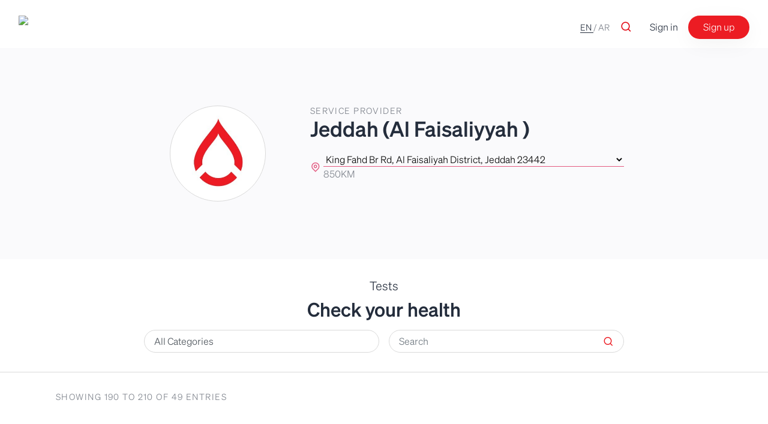

--- FILE ---
content_type: text/html; charset=UTF-8
request_url: https://acl.com.sa/1115/lab?category_id=0&page=10&lang=en
body_size: 19610
content:
<!DOCTYPE html>

<html lang="en" >

<head>

    <meta charset="UTF-8">
<meta http-equiv="X-UA-Compatible" content="IE=edge">
<meta name="viewport" content="width=device-width, initial-scale=1.0">
<meta name="facebook-domain-verification" content="j2l2ou2klagcl61tb4q23eddcs42xv" />
    <title>Advanced Cell Laboratory</title>
        <meta property="og:image" content="https://blazma.com/hospitals/460_2_web.png" />
    <meta property="og:title" content="Advanced Cell Laboratory" />
    <link rel="shortcut icon" type="image/png" href="https://blazma.com/hospitals/460_2_web.png"/>

<meta property="og:type" content="website" />

<!-- Libraries -->
<link rel="stylesheet" href="/css/aos.css">
<link rel="stylesheet" href="/packages/intl-tel-input-master/build/css/intlTelInput.min.css">
<link rel="stylesheet" href="https://cdnjs.cloudflare.com/ajax/libs/font-awesome/5.15.3/css/all.min.css" integrity="sha512-iBBXm8fW90+nuLcSKlbmrPcLa0OT92xO1BIsZ+ywDWZCvqsWgccV3gFoRBv0z+8dLJgyAHIhR35VZc2oM/gI1w==" crossorigin="anonymous" />
<link rel="stylesheet" href="/css/owl.carousel.min.css">
<link rel="stylesheet" href="/css/owl.theme.default.min.css">
<link rel="stylesheet" href="/css/datepickk.min.css">
<!-- Start CSS Files -->
<link rel="stylesheet" href="/css/bootstrap.min.css"> <!-- Bootstrap 4 CSS File -->
<link href="https://fastly.jsdelivr.net/npm/remixicon@2.5.0/fonts/remixicon.css" rel="stylesheet">
<link rel="stylesheet" href="https://fastly.jsdelivr.net/npm/bootstrap-icons@1.4.1/font/bootstrap-icons.css">

    <link rel="stylesheet" href="/css/main-pages.css?v=7"> <!-- Main Page CSS File -->

            <link rel="stylesheet" href="/css/white-label/style.css?v=13.2"> <!--Styel CSS File -->
        <link rel="stylesheet" href="/css/white-label/media.css?v=12"> <!--Media CSS File -->
        

<!-- Global site tag (gtag.js) - Google Analytics -->
<link href="https://goSellJSLib.b-cdn.net/v1.6.0/css/gosell.css" rel="stylesheet" />
<link rel="stylesheet" href="https://fastly.jsdelivr.net/npm/@splidejs/splide@4.0.7/dist/css/splide.min.css">

<script async src="https://www.googletagmanager.com/gtag/js?id=G-RKFNEBX5YL"></script>
<script>
    window.dataLayer = window.dataLayer || [];
    function gtag(){dataLayer.push(arguments);}
    gtag('js', new Date());

    gtag('config','G-EFEBR4ZS6B');

    (function(h,e,a,t,m,p) {
        m=e.createElement(a);m.async=!0;m.src=t;
        p=e.getElementsByTagName(a)[0];p.parentNode.insertBefore(m,p);
    })(window,document,'script','https://u.heatmap.it/log.js');
</script>
    <!-- Google Tag Manager -->
    <script>(function(w,d,s,l,i){w[l]=w[l]||[];w[l].push({'gtm.start':
                new Date().getTime(),event:'gtm.js'});var f=d.getElementsByTagName(s)[0],
            j=d.createElement(s),dl=l!='dataLayer'?'&l='+l:'';j.async=true;j.src=
            'https://www.googletagmanager.com/gtm.js?id='+i+dl;f.parentNode.insertBefore(j,f);
        })(window,document,'script','dataLayer','GTM-WL3769WN');</script>
    <!-- End Google Tag Manager -->
<!-- Snap Pixel Code -->
<script type='text/javascript'>
    (function(e,t,n){if(e.snaptr)return;var a=e.snaptr=function()
    {a.handleRequest?a.handleRequest.apply(a,arguments):a.queue.push(arguments)};
        a.queue=[];var s='script';r=t.createElement(s);r.async=!0;
        r.src=n;var u=t.getElementsByTagName(s)[0];
        u.parentNode.insertBefore(r,u);})(window,document,
        'https://sc-static.net/scevent.min.js');

    snaptr('init','e890ad9c-092d-498b-9d5a-8a00592c0434',{
    });

    snaptr('track', 'PAGE_VIEW');

</script>
<!-- End Snap Pixel Code -->

<!-- Facebook Pixel Code -->
<script>
    !function(f,b,e,v,n,t,s)
    {if(f.fbq)return;n=f.fbq=function(){n.callMethod?
        n.callMethod.apply(n,arguments):n.queue.push(arguments)};
        if(!f._fbq)f._fbq=n;n.push=n;n.loaded=!0;n.version='2.0';
        n.queue=[];t=b.createElement(e);t.async=!0;
        t.src=v;s=b.getElementsByTagName(e)[0];
        s.parentNode.insertBefore(t,s)}(window, document,'script',
        'https://connect.facebook.net/en_US/fbevents.js');
    fbq('init','1179011939242561');
    fbq('track', 'PageView');
</script>
<noscript><img height="1" width="1" style="display:none"
               src="https://www.facebook.com/tr?id=1179011939242561&ev=PageView&noscript=1"
    /></noscript>
<!-- End Facebook Pixel Code --> <style>
  .whats_up_reservation_header, .whats_up_reservation{
   display: none !important;
  }
 </style>
</head>

<body>
 <!-- Google Tag Manager (noscript) -->
 <noscript><iframe src="https://www.googletagmanager.com/ns.html?id=GTM-WL3769WN"
                   height="0" width="0" style="display:none;visibility:hidden"></iframe></noscript>
 <!-- End Google Tag Manager (noscript) -->
<!-- Start Loading Page Div -->
<div class="loading-page"   style="background:#ec1c23" >
<div class="loader"></div>
</div> <!-- End Loading page Div -->
<!-- Start Full Page -->
<div class="all-page" id="fpage">
<style>
   .nav-link:hover{
        color:black !important;
    }
</style>
<header class="page-header">
<input id="lang" type="hidden"  value="en" />
    <div class="container-fluid">
    <nav class="navbar navbar-expand-lg navbar-light">
        <div class="navbar-brand text-center text-lg-left flex-grow-1 flex-lg-grow-0">
        <a href="/">
                    <img src="https://acl.sa/wp-content/uploads/2023/10/ACL-Logo-RGB-Transparent-06-scaled-e1753216996668.png" alt="Blazma" class="logo">
                </a>
            </div>
            <div class="lang d-lg-none">
                        <a href="https://acl.com.sa/1115/lab?category_id=0&amp;lang=en&amp;page=10&amp;lang=en" class="lang-btn  active ">
                            <span class="lang-text">EN</span>
                        </a>
                        <span>/</span>
                        <a href="https://acl.com.sa/1115/lab?category_id=0&amp;lang=en&amp;page=10&amp;lang=ar" class="lang-btn ">
                            <span class="lang-text">AR</span>
                        </a>
                    </div>
                    <button class="btn search d-lg-none" style="color:#e20612">
                <i class="ri-search-line"></i>
            </button>
            <button class="btn menu d-lg-none" id="menuBtn" data-overlay="#lightOverlay" data-open="#navbarMenu">
                <i class="ri-menu-2-line"></i>
            </button>
            <div class="navbar-menu" id="navbarMenu">
                <ul class="navbar-nav">
                                                                                                            </ul>
                <div class="btns">
                    <div class="lang">
                        <a href="https://acl.com.sa/1115/lab?category_id=0&amp;lang=en&amp;page=10&amp;lang=en" class="lang-btn  active ">
                            <span class="lang-text">EN</span>
                        </a>
                        <span>/</span>
                        <a href="https://acl.com.sa/1115/lab?category_id=0&amp;lang=en&amp;page=10&amp;lang=ar" class="lang-btn ">
                            <span class="lang-text">AR</span>
                        </a>
                    </div>
                    <button class="btn search-btn d-none d-lg-inline-block" style="color:#e20612">
                        <i class="ri-search-line"></i>
                    </button>
                                            <button class="btn close-side-btn d-lg-none" id="closeMenu" data-overlay="#lightOverlay" data-close="#navbarMenu">
                            <i class="ri-close-line"></i>
                        </button>
                        <button class="btn login-btn" onclick="$('#closeMenu').click()" data-toggle="modal" data-target="#loginModal" data-overlya="#normalOverlay">
                        Sign in
                        </button>
                        <button class="btn signup-btn d-none d-lg-inline-block" data-toggle="modal" data-target="#signUpVerificationModal" data-overlya="#normalOverlay" style="background:#ec1c23">
                        Sign up
                        </button>
                    
                </div>
            </div>
        </nav>
    </div>
    <div class="modal fade auth-modal login-modal" id="loginModal" data-backdrop="static" data-keyboard="false" tabindex="-1" aria-labelledby="loginModalLabel" aria-hidden="true">
        <div class="modal-dialog modal-dialog-centered">
            <div class="modal-content">
                <div class="modal-header">
                    <img src="https://acl.sa/wp-content/uploads/2023/10/ACL-Logo-RGB-Transparent-06-scaled-e1753216996668.png" alt="LOGO">
                    <button class="btn change-btn" data-dismiss="modal" aria-label="Close" data-toggle="modal" data-target="#signUpVerificationModal">
                        <span>Sign up</span>
                    </button>
                    <button type="button" class="close close-btn" data-dismiss="modal" aria-label="Close">
                        <span class="icon">&#10005;</span>
                    </button>
                </div>
                <div class="modal-body">
                    <h5 class="subtitle">Start</h5>
                    <h2 class="title">Sign in</h2>
                    <p class="desc">Please enter your mobile to continue</p>

                    <div class="row">
                        <div class="col">
                            <div class="alert alert-danger" role="alert" style="display: none;"></div>
                        </div>
                    </div>
                    <!-- Login Form -->
                    <form class="form" action="/verification">
                        <div class="form-group">
                            <input type="number" id="mobile_number" name="mobile_number" autofocus class="form-control number" style="direction: ltr;" placeholder="(00 000 0000)">
                            <span class="no-pre"><bdi>+966</bdi></span>
                        </div>
                        <div class="form-group">
                            <button id="next-signin" style="background:#ec1c23" class="btn send-btn" data-dismiss="modal" aria-label="Close" data-toggle="modal" data-target="#verificationModal">
                                <span>Next</span>
                                <span class="icon">&#10230;</span>
                            </button>
                        </div>
                    </form>
                </div>
            </div>
        </div>
    </div>
    <div class="modal fade auth-modal login-modal" id="signUpVerificationModal" data-backdrop="static" data-keyboard="false" tabindex="-1" aria-labelledby="loginModalLabel" aria-hidden="true">
        <div class="modal-dialog modal-dialog-centered">
            <div class="modal-content">
                <div class="modal-header">
                    <img src="https://acl.sa/wp-content/uploads/2023/10/ACL-Logo-RGB-Transparent-06-scaled-e1753216996668.png" alt="LOGO">
                    <button class="btn change-btn" data-dismiss="modal" aria-label="Close" data-toggle="modal" data-target="#loginModal">
                        <span>Sign in</span>
                    </button>
                    <button type="button" class="close close-btn" data-dismiss="modal" aria-label="Close">
                        <span class="icon">&#10005;</span>
                    </button>
                </div>
                <div class="modal-body">
                    <h5 class="subtitle">Start</h5>
                    <h2 class="title">Sign up</h2>
                    <p class="desc">Please enter your mobile to continue</p>

                    <div class="row">
                        <div class="col">
                            <div class="alert alert-danger" role="alert" style="display: none;"></div>
                        </div>
                    </div>
                    <!-- Login Form -->
                    <form class="form" action="/verification">
                        <div class="form-group">
                            <input type="number" id="mobile_number_verify" name="mobile_number" style="direction: ltr;" autofocus class="form-control number" placeholder="(00 000 0000)">
                            <span class="no-pre"><bdi>+966</bdi></span>
                        </div>
                        <div class="form-group">
                            <button id="verify-signup" style="background:#ec1c23" class="btn send-btn" data-dismiss="modal" aria-label="Close" data-toggle="modal" data-target="#verificationModal">
                                <span>Next</span>
                                <span class="icon">&#10230;</span>
                            </button>
                        </div>
                    </form>
                </div>
            </div>
        </div>
    </div>
    <div class="modal fade auth-modal verification-modal" id="verificationModal" data-backdrop="static" data-keyboard="false" tabindex="-1" aria-labelledby="verificationModalLabel" aria-hidden="true">
        <div class="modal-dialog modal-dialog-centered">
            <div class="modal-content">
                <div class="modal-header">
                    <img src="https://acl.sa/wp-content/uploads/2023/10/ACL-Logo-RGB-Transparent-06-scaled-e1753216996668.png" alt="LOGO">
                    <button class="btn change-btn" data-dismiss="modal" aria-label="Close" data-toggle="modal" data-target="#loginModal">
                        <span class="icon">&#10229;</span>
                    </button>
                    <button type="button" class="close close-btn" data-dismiss="modal" aria-label="Close">
                        <span class="icon">&#10005;</span>
                    </button>
                </div>
                <div class="modal-body">
                    <h5 class="subtitle">Verification</h5>
                    <h2 class="title">We send you a code</h2>
                    <p class="desc">Enter the code to make sure everything works fine</p>
                    <div class="row">
                        <div class="col">
                            <div class="alert alert-danger" role="alert" style="display: none;"></div>
                        </div>
                    </div>
                    <!-- Login Form -->
                    <form class="form" action="signup">
                        <div class="form-inputs" style="direction: ltr;">
                            <input type="number" id="verification-number" name="verification_number" maxlength="5" class="form-control verification_number" placeholder="Verification code">
                            
                        </div>
                        <div class="form-note">
                            <a href="#" class="resend-btn">Code is not received?</a>
                        </div>
                        <div class="form-group">
                            <button id="next-verification" class="btn send-btn next-btn" style="background:#ec1c23">
                                <span>Sign in</span>
                                <span class="icon">&#10230;</span>
                            </button>
                        </div>
                    </form>
                </div>
            </div>
        </div>
    </div>
    <div class="modal fade auth-modal signup-modal" style="overflow: auto !important;" id="signupModal" data-backdrop="static" data-keyboard="false" tabindex="-1" aria-labelledby="signupModalLabel" aria-hidden="true">
        <div class="modal-dialog modal-dialog-centered">
            <div class="modal-content">
                <div class="modal-header">
                    <img src="https://acl.sa/wp-content/uploads/2023/10/ACL-Logo-RGB-Transparent-06-scaled-e1753216996668.png" alt="LOGO">
                    <button class="btn change-btn" data-dismiss="modal" aria-label="Close" data-toggle="modal" data-target="#loginModal">
                        Sign in
                    </button>
                    <button type="button" class="close close-btn" data-dismiss="modal" aria-label="Close">
                        <span class="icon">&#10005;</span>
                    </button>
                </div>
                <div class="modal-body">
                    <h5 class="subtitle">Sign up</h5>
                    <h2 class="title">Create an account</h2>
                    <div class="row">
                        <div class="col">
                            <div class="alert alert-danger" role="alert" style="display: none;"></div>
                        </div>
                    </div>
                    <!-- Sign up Form -->
                    <form class="form">
                        <div class="form-group">
                            <input type="text" id="full-name" class="form-control" placeholder="Full name as to be shown on the result">
                        </div>
                        <div class="form-group">
                            <select name="natunality" id="nationality" class="d-block w-100 form-control" style="-webkit-appearance: menulist;">
                                <option value="" selected disabled>Nationality</option>
                            </select>
                        </div>
                        <div class="form-group">
                            <input type="text" id="passport" class="form-control" placeholder="Passport Number">
                        </div>
                        <div class="form-group">
                            <select name="test-reason" id="reason" class="d-block w-100 form-control" style="-webkit-appearance: menulist;">
                                <option value="" selected disabled>Testing reason</option>
                                <option value="0">Diagnosis</option>
                                <option value="1">Travelling to Outside KSA</option>
                                <option value="2">Public Quarantine (Hotel)</option>
                                <option value="3">Home Quarantine</option>
                            </select>
                        </div>

                                                <div class="twice f-twice">
                            <div class="form-group">
                                <select name="identification-type" id="identification-type" class="form-control">
                                    <option value="" selected disabled>Identity Type</option>
                                    <option value="national_id" >National ID</option>
                                    <option value="res_no">Iqamah no.</option>
                                    <option value="border_no">Borders No.</option>
                                    <option value="gulf_id">Gulf ID</option>
                                </select>
                            </div>
                            <div class="form-group">
                                <input type="text" class="form-control" id="identification" placeholder="Identity No.">
                            </div>
                        </div>
                        <div class="twice s-twice">
                            <div class="form-group">
                                <input type="date" id="dob" placeholder="Date of birth" class="form-control">
                            </div>
                            <div class="form-group">
                                <select name="gender" id="gender" class="form-control">
                                    <option value="" disabled selected>Please Select</option>
                                    <option value="1">Male</option>
                                    <option value="2">Female</option>
                                    <option value="3">Unknown</option>
                                </select>
                            </div>
                        </div>
                        <div class="form-group">
                            <button id="next-signup" class="btn send-btn">
                                <span>Sign up</span>
                                <span class="icon">&#10230;</span>
                            </button>
                        </div>
                    </form>
                </div>
            </div>
        </div>
    </div>
    <!-- Start Card Component -->
    <aside class="card-side">
    </aside>
    <!-- End Card Component -->
    <!-- Overlay Div -->
    <div class="overlay normal" id="normalOverlay"></div>
    <div class="overlay dark" id="darkOverlay"></div>
    <div class="overlay light" id="lightOverlay"></div>
</header>

<a href="https://api.whatsapp.com/send?phone=966920013146" class="float d-none" target="_blank">
    <i class="fab fa-whatsapp my-float"></i>
</a>

    <style>
        #module {
            /*width: 500px;*/
            width: 96%;
        }

        #module div.collapse[aria-expanded="false"] {
            display: block ;
            height: 50px !important;
            overflow: hidden ;
        }
        #module div.collapse.show{
            height: 100% !important;
        }
        #module div.collapsing[aria-expanded="false"] {
            height: 50px ;
        }

        #module a.collapsed:after  {
            content: '+ More';
        }

        #module a:not(.collapsed):after {
            content: '- Less';
        }
        .page-link{
            background-color: unset !important;
            border: none !important;
            color: black !important;
        }
        .page-item:last-child .page-link{
            margin-top: -0.5rem !important;
            font-size: 2.3rem !important;
        }
        .page-item:first-child .page-link{
            margin-top: -0.5rem !important;
            font-size: 2.3rem !important;
        }

    </style>
            <main class="page-main">

        <!-- Start Provider info Sec -->
        <section class="new-sec provider-sec">
            <div class="container">
                <div class="provider-info">
                    <div class="row">
                        <div class="col-lg-4">
                            <div class="provider-img">
                                <img src="https://s3.eu-west-1.amazonaws.com/blazma.com/hospital-images/website-logo-17500799745462-1115.jpeg" alt="Provider Name">
                            </div>
                        </div>
                        <div class="col-lg-8">
                            <div class="provider-content">
                                <h5 class="subtitle">Service provider</h5>
                                <h2 class="title">Jeddah (Al Faisaliyyah )</h2>
                                <p class="location">
                                    <i class="ri-map-pin-line icon"></i>
                                    <span class="value">
                                                                        <select style="-webkit-appearance: menulist;border-bottom: 1px solid #e35a80;padding-right:5px;padding-left:0;border-top:none;border-right: none;border-left:none;background: transparent" id="hospital-branch" name="hospital-branch" class="d-block w-100 ">
                                                                                            <option  value="460" type="">Prince Muhammad Bin Abdulaziz Rd As Sulimaniyah, Riyadh</option>
                                                                                            <option  value="475" type="2">Homevisit - Riyadh</option>
                                                                                            <option  value="1053" type="">An Nasr Rd, Al Aziziyah, Riyadh 42455</option>
                                                                                            <option  value="1102" type="2">Homevisit - Jeddah</option>
                                                                                            <option  selected  value="1115" type="">King Fahd Br Rd, Al Faisaliyah District, Jeddah 23442</option>
                                                                                            <option  value="1116" type="">Al-Madinah Al-Munawarah Rd, An Nuzhah, Jeddah 23532</option>
                                                                                            <option  value="1121" type="">Prince Mohammed Bin Fahd Road, Muhammed Ibn Saud, Dammam 32241</option>
                                                                                            <option  value="1122" type="">Dhahran Rd, Al Khars, Al Mubarraz 36342, Al Ahsa</option>
                                                                                            <option  value="1307" type="">Home Visit - Qatif</option>
                                                                                    </select>
                                                                                    <span lat="21.583375671975016" long="39.176900596298886" class="km location-info"></span>
                                                                                                        </span>
                                </p>

                                <div id="module" class="container"  style="display: none;"  >
                                    <h3>About Lab</h3>
                                    <div class="collapsed" id="about-lab-collapse" aria-expanded="false">
                                                                            </div>
                                    <!--<a role="button" class="collapsed mt-3" style="color: #e35a80; font-size: 15px; float: right" data-toggle="collapse" href="#about-lab-collapse" aria-expanded="false" aria-controls="about-lab-collapse">
                                    </a>-->
                                </div>
                            </div>
                        </div>
                    </div>
                </div>
            </div>
        </section>

        <section class="new-sec breadcrumbs-sec">
            <div class="container">
                                <h5 class="subtitle">Tests</h5>
                <h3 class="page-title">Check your health</h3>

                                <div class="sec-form">
                    <form class="form">
                        <div class="twice">
                            <div class="form-group">
                                <select name="category_id" class="form-control" id="web-category">
                                    <option value="" selected >All Categories</option>
                                    <option value="-2" >Packages &amp; Checkups</option>
                                                                            <option value="9" >Anemia</option>
                                                                            <option value="11" >Autoimmune  Disorder</option>
                                                                            <option value="12" >Bacterial Infections</option>
                                                                            <option value="13" >Coagulation</option>
                                                                            <option value="14" >Cancer Screening</option>
                                                                            <option value="15" >Cardiac Profile</option>
                                                                            <option value="16" >Blood Tests</option>
                                                                            <option value="17" >Diabetes Profile</option>
                                                                            <option value="18" >Electrolytes and Minerals</option>
                                                                            <option value="19" >Fertility</option>
                                                                            <option value="21" >Hepatitis</option>
                                                                            <option value="22" >Hormones</option>
                                                                            <option value="23" >Immunity</option>
                                                                            <option value="24" >Inflammation</option>
                                                                            <option value="25" >Kidney Function</option>
                                                                            <option value="26" >Lipid Profile</option>
                                                                            <option value="27" >Pancreas</option>
                                                                            <option value="28" >Liver Function</option>
                                                                            <option value="29" >Pregnancy</option>
                                                                            <option value="30" >Sexually Transmitted Infections</option>
                                                                            <option value="31" >Stool Tests</option>
                                                                            <option value="32" >Thyroid Profile</option>
                                                                            <option value="33" >Urine Tests</option>
                                                                            <option value="34" >Viral Infections</option>
                                                                            <option value="35" >Vitamins</option>
                                                                            <option value="60" >Genetics</option>
                                                                            <option value="91" >Drug Monitoring</option>
                                                                            <option value="97" >Service</option>
                                                                            <option value="102" >Respiratory Tract Infections</option>
                                                                            <option value="111" >Endocrinology</option>
                                                                            <option value="140" >Histopathology</option>
                                                                            <option value="142" >Body Fluids Examination</option>
                                                                            <option value="152" >Water Tests</option>
                                                                            <option value="157" >Digestive Health</option>
                                                                            <option value="158" >Immunity &amp; Allergy</option>
                                                                            <option value="159" >Rheumatologic &amp; Immune Markers</option>
                                                                            <option value="160" >Joint, Bone &amp; Muscle Health</option>
                                                                    </select>
                            </div>
                            <div class="form-group">
                                <input type="text" id="search-input" class="form-control" placeholder="Search" name="q" value="">
                                <button  style="color:#ec1c23"  id="search" class="btn search-btn" type="submit">
                                    <i class="ri-search-line"></i>
                                </button>
                            </div>
                            
                        </div>
                    </form>
                </div>
                                            </div>
        </section>

        <!-- End Provider info Sec -->
                    <!-- Start Tests Section -->
            <section class="new-sec tests-sec">
                <div class="container">
                    <div class="tests-header">
                        <h5 class="subtitle">Showing 190 to 210
                            of  49 entries
                        </h5>
                    </div>
                    <div class="tests">
                        <div class="row">
                                                    </div>
                        <div class="sec-footer">
                            <div class="pagination">
                                <ul class="pagination" role="navigation">
        
                    <li class="page-item">
                <a class="page-link" href="https://acl.com.sa/1115/lab?category_id=0&amp;page=9" rel="prev" aria-label="pagination.previous">&lsaquo;</a>
            </li>
        
            
                    <li class="page-item">
                <a class="page-link" href="https://acl.com.sa/1115/lab?category_id=0&amp;page=1">1</a>
            </li>
                            
                <li class="page-item disabled" aria-disabled="true"><span class="page-link">...</span></li>
                                    
        
                    <li class="page-item disabled" aria-disabled="true" aria-label="pagination.next">
                <span class="page-link" aria-hidden="true">&rsaquo;</span>
            </li>
            </ul>

                            </div>
                        </div>
                    </div>
                </div>
            </section>
        <!-- End Tests Section -->
                    <!-- Start CTA Section -->
                        <!-- End CTA Section -->
    </main>

<div class="patient-modal modal fade" id="addPatient" style="overflow: auto !important;">
    <div class="modal-dialog modal-lg" role="document">

        <div class="modal-content" style="padding: 25px;border-radius: 15px;overflow: auto;">
            <div class="heading">
                <button type="button" class="close" data-dismiss="modal" aria-label="Close">
                    <span class="bi bi-x-circle-fill icon"></span>
                </button>
            </div>
            <div class="body-modal">
                <h4  style="color:#ec1c23"  class="modal-title">Add Patient</h4>
                <form class="info-enter">
                    <input type="hidden" id="cart-id" />
                    <input type="hidden" id="package-id" />
                    <div class="row">
                        <div class="col">
                            <div class="alert alert-danger alert-danger-person" role="alert" style="display: none;"></div>
                        </div>
                    </div>
                    <div class="row">
                        <div class="col-md-6">
                            <div class="name mb-5 field">
                                <label for="user-name"  style="color:#ec1c23"  class="d-block">Full name as to be shown on the result</label>
                                <input type="text" id="full-name-patient" class="d-block w-100" placeholder="">
                                
                            </div> <!-- End Name Field -->
                        </div>
                        <div class="col-md-6">
                            <div class="mobile-field field mb-5">
                                <label for="id-num" class="d-block"  style="color:#ec1c23" >Mobile Number</label>
                                <div class="fields num d-flex" style="direction: ltr">
                                    <bdi>+966</bdi>
                                    <input id="mobile-number-patient" name="mobile-number" type="number" class="number d-inline-block flex-grow-1" value="5">
                                </div> <!-- End Fields Number-->
                            </div>
                        </div>
                    </div>
                    <div class="row">
                        <div class="col-md-6">
                            <div class="natunality mb-5">
                                <label for="nationality-patient"  style="color:#ec1c23"  class="d-block">Nationality</label>
                                <select id="nationality-patient" name="natunality" class="d-block w-100 nationality" style="-webkit-appearance: menulist;">
                                    <option value=""></option>
                                    
                                </select>
                            </div> <!-- End Natunality Field -->
                        </div>
                        <div class="col-md-6">
                            <div class="gender field mb-5">
                                <label for="gender-patient"  style="color:#ec1c23"  class="d-block">Gender</label>
                                <select name="gender" id="gender-patient" class="d-block w-100" style="-webkit-appearance: menulist;">
                                    <option value="">Please Select</option>
                                    <option value="1">Male</option>
                                    <option value="2">Female</option>
                                    <option value="3">Unknown</option>
                                </select>
                            </div> <!-- End Gender -->
                        </div>
                    </div>
                    <div class="row">
                        <div class="col-md-6">
                            <div class="identification-type mb-5">
                                <label for="identification-type-patient"  style="color:#ec1c23"  class="d-block">Identity Type</label>
                                <select name="identification-type" id="identification-type-patient" class="d-block w-100" style="-webkit-appearance: menulist;">
                                    <option value=""></option>
                                    <option value="national_id" >National ID</option>
                                    <option value="res_no">Iqamah no.</option>
                                    <option value="border_no">Borders No.</option>
                                    <option value="gulf_id">Gulf ID</option>
                                </select>
                            </div>
                        </div>
                        <div class="col-md-6">
                            <div class="id-num mb-5 field">
                                <label for="id-num"  style="color:#ec1c23"  class="d-block">Identity No.</label>
                                <input type="text" id="identification-patient" class="d-block w-100" placeholder="">
                            </div> <!-- End ID Number Field -->
                        </div>
                    </div>
                    <div class="row">
                        <div class="col-md-6">

                            <div class="id-num mb-5">
                                <label for="id-num" class="d-block"  style="color:#ec1c23" >Passport Number</label>
                                <input type="text" id="passport-patient" class="d-block w-100">
                            </div>
                        </div>
                        <div class="col-md-6">
                            <div class="birthdate field mb-5">
                                <label for="birthdate"  style="color:#ec1c23"  class="d-block">Date of birth</label>
                                <input type="date" id="dob-patient" class="d-block w-100" placeholder="mm/dd/yyyy">
                            </div> <!-- End Birthdate -->
                        </div>
                    </div>
                    <div class="row">
                        <div class="col-md-12">
                            <div class="field mb-5">
                                <label for="reason"   style="color:#ec1c23"  class="d-block">Testing reason</label>
                                <select name="test-reason" id="reason-patient" class="d-block w-100" style="-webkit-appearance: menulist;">
                                    <option value=""></option>
                                    <option value="0">Diagnosis</option>
                                    <option value="1">Travelling to Outside KSA</option>
                                    <option value="2">Public Quarantine (Hotel)</option>
                                    <option value="3">Home Quarantine</option>
                                </select>
                            </div> <!-- End Birthdate -->
                        </div>
                    </div>
                    <div class="btn-div text-center">
                        <button id="add-new-person"  style="background:#ec1c23"  class="btn add-btn">Save</button>
                    </div>
                </form>
            </div>
        </div>
    </div>
</div>

<div class="members-modal modal fade" id="member-list">
    <div class="modal-dialog modal-lg" role="document" style="text-align: -webkit-center;">
        <div class="modal-content patient-modal-content" style="padding: 25px;border-radius: 15px;overflow: auto; width: 480px; background: #FAFAFC">
            <div class="heading">
                <button type="button" class="close" data-dismiss="modal" aria-label="Close">
                    <span class="bi bi-x-circle-fill icon"></span>
                </button>
            </div>
            <div class="row">
                <div class="col">
                    <div class="alert alert-danger alert-danger-person" role="alert" style="display: none;"></div>
                </div>
            </div>
            <div class="body-modal">
                
                <form class="info-enter">
                    <div class="wrapper" style="/*overflow-y: auto;height: 15rem;*/ margin-top: 1vw;">
                        <div class="wrapper-inner text-center">
                            <h6 class="pl-5 text-left" style="font-size: 14px">Family members</h6>
                            <h4 class="heading pl-5 text-left" id="patient-list">Select Patient</h4>
                        </div>
                    </div>
                    <div class="btn-div text-center mt-4">
                        <a href="#" id="add-patient-new-member"  style="border-color: #ec1c23;"  class="btn add-new-patient-modal">
                            <span>Add new patient</span>
                            <span class="icon  pl-2 "> &#10230;</span>
                        </a>
                    </div>

                    <div class="btn-div text-center mt-4 pb-5">
                        <a href="#" id="add-member-to-list"  style="background: #ec1c23; width: 80%;"   class="btn save-member-btn disabled">
                            <span>Add to test</span>
                            <span class="icon  pl-2 "> &#10230;</span>
                        </a>
                    </div>
                </form>
            </div>
        </div>
    </div>
</div>

<footer class="page-footer">
    <div class="container">
        <div class="row">
            <div class="col-lg-4">
                <div class="clm f-clm">
                    <div class="logo">
                        <img src="https://acl.sa/wp-content/uploads/2023/10/ACL-Logo-RGB-Transparent-06-scaled-e1753216996668.png" alt="Blazma" style="max-width: 140px;height: auto;">
                    </div>
                    <div class="clm-content">
                        <p class="desc">Provide the best integrated lab services to all members of society to ensure the most accurate results in the fastest time and with the highest quality.</p>
                        <div class="social-links">
                            <h5 class="title">Follow us:</h5>
                            <div class="links">
                                <a href="https://www.facebook.com/acl.laboratory" class="link">
                                    <i class="ri-facebook-fill"></i>
                                </a>
                                <a href="https://x.com/adv_cell_labs" class="link">
                                    <i class="ri-twitter-fill"></i>
                                </a>
                                <a href="https://www.instagram.com/acl_ksa/" class="link">
                                    <i class="ri-instagram-line"></i>
                                </a>
                                
                            </div>
                        </div>
                    </div>
                </div>
            </div>
            <div class="col-6 col-lg-3">
                <div class="s-clm">
                    <h3 class="clm-title">Contact info</h4>
                        <ul class="footer-links">
                            <li><a href="tel:920013146"><i class="fas fa-phone" style="color:#e20612"></i> 920013146</a></li>
                            <li><a href="/cdn-cgi/l/email-protection#224b4c444d6243414e0c414d4f0c5143" style="font-size: 15px"><i class="fas fa-envelope" style="color:#e20612;"></i>  <span class="__cf_email__" data-cfemail="a8c1c6cec7e8c9cbc486cbc7c586dbc9">[email&#160;protected]</span></a></li>
                        </ul>
                    </h3>
                </div>
            </div>
            <div class="col-6 col-lg-2">
                <div class="th-clm">
                    <h3 class="clm-title">Links</h4>
                        <ul class="footer-links">
                            <li><a href="/460/lab?type=1&amp;category_id=-2">Offers</a></li>
                            <li><a href="/475/lab?type=2">Home visit</a></li>
                            <li><a href="https://www.google.com/maps/place/24.7027477,46.6994974">Location</a></li>
                            <li><a href="/privacy-policy">Privacy Policy</a></li>
                        </ul>
                    </h3>
                </div>
            </div>
                        <div class="col-lg-3 col-md-12">
                <div class="fo-clm">
                    <h3 class="clm-title">Download the app</h4>
                    <!-- App Store button -->
                            <a href="https://apps.apple.com/us/app/advanced-cell-laboratory/id1635999823" target="_blank" class="market-btn apple-btn" role="button">
                                 <span class="market-button-subtitle">Get it on</span>
                                 <span class="market-button-title">App Store</span>
                            </a>
                                                <!-- Google Play button -->
                            <a href="" target="_blank" class="market-btn google-btn  mt-4" role="button">
                                <span class="market-button-subtitle">Get it on</span>
                                <span class="market-button-title">Google Play</span>
                            </a>
                    </h3>
                </div>
            </div>
                    </div>
        <div class="row">
        <div class="col-12 text-center" style="margin-top: 80px;">
           <span class="market-button-subtitle" >Powerd by</span>
                <a href="https://blazma.com/products">
                        <img width="108" height="26" src="/images/blazma-logo-new.jpg" alt="Blazma" class="logo" style="max-width: 140px;height: auto;">
                </a>
           </div>
        </div>
    </div>
</footer>
<style>
    .market-btn {
        width: 65%;
        display: inline-block;
        padding: 0.3125rem 0.875rem;
        padding-left: 2.8125rem;
        -webkit-transition: border-color 0.25s ease-in-out, background-color 0.25s ease-in-out;
        transition: border-color 0.25s ease-in-out, background-color 0.25s ease-in-out;
        border: 1px solid #e7e7e7;
        background-position: center left 0.75rem;
        background-color: #fff;
        background-size: 1.5rem 1.5rem;
        background-repeat: no-repeat;
        text-decoration: none;
}
.market-btn .market-button-title {
  display: block;
  font-size: 16px;
  line-height: 170%;
  color: #242D3C;
}
.market-btn .market-button-subtitle {
  display: block;
  margin-bottom: -0.25rem;
  color: #888;
  font-size: 0.75rem;
}
.market-btn:hover {
  background-color: #f7f7f7;
  text-decoration: none;
}
.apple-btn {
  border-radius: 33px;
  background-image: url([data-uri]);
}
.google-btn {
  border-radius: 33px;
  background-image: url([data-uri]);
}

@media (min-width: 320px) and (max-width: 780px) {
    .market-btn {
        width: 49%;
    }
  
}
</style></div>
<!-- Bootstrap core JavaScript

================================================= -->
<script data-cfasync="false" src="/cdn-cgi/scripts/5c5dd728/cloudflare-static/email-decode.min.js"></script><script src="/js/jquery-3.6.0.min.js"></script> <!-- JQuery V - 3.6.0  File -->
<script src="/js/aos.js"></script>


<!-- Start Js Files -->
<script src="/js/bootstrap.bundle.min.js"></script>  <!-- Bootstrap 4 Js Bundle File -->
<script src="/js/jquery.js"></script> <!-- My jQuery File -->
<script src="/js/app.js"></script> <!-- App File -->
<!-- End Js Files -->
<script src="/js/owl.carousel.min.js"></script>
<script>
    AOS.init();
    function focs(first, last){
        if(first.value.length){
            document.getElementById(last).focus();
        }
    }
</script>
<!-- Placed at the end of the document so the pages load faster -->

<script src="/packages/intl-tel-input-master/build/js/intlTelInput-jquery.min.js"></script>
<script>
    var getUrlParameter = function getUrlParameter(sParam) {
        var sPageURL = window.location.search.substring(1),
            sURLVariables = sPageURL.split('&'),
            sParameterName,
            i;

        for (i = 0; i < sURLVariables.length; i++) {
            sParameterName = sURLVariables[i].split('=');

            if (sParameterName[0] === sParam) {
                return sParameterName[1] === undefined ? true : decodeURIComponent(sParameterName[1]);
            }
        }
    };
</script>
<script src="https://fastly.jsdelivr.net/npm/@splidejs/splide@4.0.7/dist/js/splide.min.js"></script>
<script src="/js/index.js?v=1"></script>
<script src="/js/main.js?v=1.5"></script>
<script src="/js/datepickk.min.js"></script>
<script src="/js/checkout2.js?v=1"></script>
<script>
    let lt = "";
    let lg = "";
    function getLocation() {
        if (navigator.geolocation) {
            navigator.geolocation.getCurrentPosition(showPosition, showError);

        } else {
            x.innerHTML = "Geolocation is not supported by this browser.";
        }
    }

   async function showPosition(position) {
        var myLatLng = {lat: position.coords.latitude, lng: position.coords.longitude};
        await init(myLatLng);
        setLongitudeLatitude(position.coords.longitude,position.coords.latitude)
    }

    function showError(error) {
        switch(error.code) {
            case error.PERMISSION_DENIED:
                init({lat: 24.774265, lng: 46.738586});
                break;
            case error.POSITION_UNAVAILABLE:
                x.innerHTML = "Location information is unavailable."
                break;
            case error.TIMEOUT:
                x.innerHTML = "The request to get user location timed out."
                break;
            case error.UNKNOWN_ERROR:
                x.innerHTML = "An unknown error occurred."
                break;
        }
    }
    getLocation();
    var map;
    var marker;
    var locationMarker;
    function init(myLatLng) {
        var path = window.location.pathname;
        var page = path.split("/").pop();
        if(page == "" || page == "providers" || page == "package-providers" || page == "offers" || page == "package-details"|| path.includes("packages")){
            var lat = myLatLng.lat;
            var long = myLatLng.lng;
            if(lat != 23.8859 && long != 45.0792){
            $( ".location-info" ).each(function( index ) {
                var d = distance(lat,long,$( this ).attr("lat"),$( this ).attr("long"),"K")
                $(this).html((parseInt(d)) + "  KM ");
                $(this).closest(".hospital-row").attr("distance",(parseInt(d)));
            });

            var divList = $(".hospital-row");
            divList.sort(function(a, b){
                return $(a).attr("distance")-$(b).attr("distance")
            });
            $(".hospital-container").html(divList);
            }

        }
        $(".online-payment").on("click",function(){
                $(this).addClass("selected");
                $(".cod-payment").removeClass("selected");
                $(".installment-payment").removeClass("selected");
            $("#online-form").css("display","block");
            $("#cod-form").css("display","none");
            $("#installment-form").css("display","none");

        });
        $(".cod-payment").on("click",function(){
                $(this).addClass("selected");
                $(".online-payment").removeClass("selected");
                $(".installment-payment").removeClass("selected");
            $("#online-form").css("display","none");
            $("#installment-form").css("display","none");
            $("#cod-form").css("display","block");
            });
        $(".installment-payment").on("click",function(){
                $(this).addClass("selected");
                $(".online-payment").removeClass("selected");
                $(".cod-payment").removeClass("selected");
            $("#online-form").css("display","none");
            $("#cod-form").css("display","none");
            $("#installment-form").css("display","block");
        });

        if(page == "signin"){
            setTimeout(function() { $('input[name="mobile_number"]').focus().val('').val('5');  }, 500);
        }
        if(page == "verification"){
            setTimeout(function() { $('input[name="ist"]').focus();  }, 500);
        }
        if(page == "qr" || page == "lab" || page == "cart" || page == "confirm" || page == "order"){

            var lat = myLatLng.lat;
            var long = myLatLng.lng;
            if(lat != 23.8859 && long != 45.0792){
                $( ".location-info" ).each(function( index ) {
                    var d = distance(lat,long,$( this ).attr("lat"),$( this ).attr("long"),"K")
                    $(this).html((parseInt(d)) + "KM");
                    $(this).closest(".hospital-row").attr("distance",(parseInt(d)));
                });
            }

        }

                var divList = $(".hospital-row");
        divList.sort(function(a, b){
            return $(a).attr("distance")-$(b).attr("distance")
        });
        $(".main-hospital-container").html(divList);
    }

    // Function to set the longitude and latitude
    function setLongitudeLatitude(longitude,latitude) {
   
    // Create a new XMLHttpRequest object
    var xhr = new XMLHttpRequest();

    // Prepare the request
    xhr.open('POST', '/location', true);
    xhr.setRequestHeader('Content-Type', 'application/json');

    // Set the data to be sent in the request body
    var data = JSON.stringify({ longitude: longitude, latitude: latitude });

    // Define the callback function for the AJAX request
    xhr.onreadystatechange = function() {
        if (xhr.readyState === 4 && xhr.status === 200) {
        // Request was successful
        console.log('Longitude and latitude set successfully.');
        }
    };

    // Send the request
    xhr.send(data);
    }

    function distance(lat1, lon1, lat2, lon2, unit) {
        if ((lat1 == lat2) && (lon1 == lon2)) {
            return 0;
        }
        else {
            var radlat1 = Math.PI * lat1/180;
            var radlat2 = Math.PI * lat2/180;
            var theta = lon1-lon2;
            var radtheta = Math.PI * theta/180;
            var dist = Math.sin(radlat1) * Math.sin(radlat2) + Math.cos(radlat1) * Math.cos(radlat2) * Math.cos(radtheta);
            if (dist > 1) {
                dist = 1;
            }
            dist = Math.acos(dist);
            dist = dist * 180/Math.PI;
            dist = dist * 60 * 1.1515;
            if (unit=="K") { dist = dist * 1.609344 }
            if (unit=="N") { dist = dist * 0.8684 }
            return dist;
        }
    }
    $( document ).ready(function() {
        $(".preloader").fadeOut( "fast", function() {});
        // Add Active Class
        $(".search-icon").click(function(){
            $(".search-screen").addClass("active");
        });

        // Remove Active Class
        $(".close-icon").click(function(){
            $(".search-screen").removeClass("active");
        });
    });

    let instance = $("#telephone").intlTelInput({
        autoHideDialCode:false,
        initialCountry:"sa",
        preferredCountries: ["sa"],
        separateDialCode:true
    });


    $(document).ready(function(){
        $('#tooltip').tooltip();
    });

    $('.dropdown')
        .dropdown({
            placeholder: 'any',
            onChange: function(value, text, $selectedItem) {
                $language = "";
                switch (value) {
                    case 'sa' :
                        $language = "ar";
                        break;
                    case 'eu' :
                        $language = "en";
                        break;
                    case 'bd' :
                        $language = "bd";
                        break;
                    case 'ph' :
                        $language = "ph";
                        break;
                    case 'pk' :
                        $language = "pk";
                        break;
                    default:
                        $language = "ar";
                }
                window.location.href = "/languages?language="+$language;
            }
        })
    ;
    $("#payfort-pay").click(function(){
        $(".preloader").fadeIn( "slow", function() {});
    })
    var owl = $('.slider');
    owl.owlCarousel({
        rtl: false ,
        margin:5,
        responsiveClass:true,
        responsive:{
            0:{
                items:2,
                nav:false,
                stagePadding: 10,
            },
            600:{
                items:6,
                nav:false,
                stagePadding: 10,
            },
            1000:{
                items:7,
                nav:false,
                stagePadding: 30,
            }
        }
    });
        $('.timeslot-slider').owlCarousel({
        rtl: false ,
        margin:5,
        responsiveClass:true,
        responsive:{
            0:{
                items:3,
                nav:false,
                stagePadding: 15,
                dots: false
            },
            600:{
                items:3,
                nav:false,
                stagePadding: 15,
                dots: false
            },
            1000:{
                items:3,
                nav:false,
                stagePadding: 15,
                dots: false
            }
        }
    });

    let cOwl = $('.category-slider');
    cOwl.owlCarousel({
        rtl: false ,
        margin:10,
        responsiveClass:true,
        responsive:{
            0:{
                items:3,
                nav:false,
                autoWidth: true,
                stagePadding: 5,
                dots: false
            },
            600:{
                items:6,
                dots: false,
                nav    : true,
                smartSpeed :900,
                navText : ["<i class='fa fa-chevron-left'></i>","<i class='fa fa-chevron-right'></i>"]
            },
            1000:{
                items:6,
                dots: false,
                nav    : true,
                autoWidth: true,
                margin: 0,
                smartSpeed :900,
                navText : ["<i class='fa fa-chevron-left'></i>","<i class='fa fa-chevron-right'></i>"]
            }
        }
    });

    
    $('.gender').click(function() {
        $(this).find('.btn').toggleClass('active');
        if ($(this).find('.btn-primary').length>0) {
            $(this).find('.btn').toggleClass('btn-primary');
        }
        $(this).find('.btn').toggleClass('btn-default');
    });

    $('.add-timeslot-link').click(function(){
        var hospitalId = getUrlParameter('hospitalId');
        var tests = getUrlParameter('tests');
        var timeslot = $(this).attr("id");
        var date = $(".card-selected").attr("id");
        window.location.href = "/signin?hospitalId="+hospitalId+"&tests="+tests+"&date="+date+"&timeslotId="+timeslot;
    });

    $('.add-test-link').click(function(){
        if($(this).closest( ".card" ).hasClass("selected")){
            $(this).find("img").attr("src", "images/plus.png");
            $(this).closest( ".card" ).removeClass("selected");
        }else{
            $(this).find("img").attr("src", "images/minus.png");
            $(this).closest( ".card" ).addClass("selected");
        }


        return false;
    });

    $('#next-tests').click(function(){
        $ids = [];
        $( ".add-test-link" ).each(function( index ) {
            if($(this).closest( ".card" ).hasClass("selected")){
                $ids.push($(this).attr("id"));
            }

        });
        var ids = $ids.join("-");
        if(ids == ""){
            $(".alert-danger").html('Please select a test');
            $(".alert-danger").slideDown( "slow", function() {});
        }else{
            var hospitalId = getUrlParameter('hospitalId');
            window.location.href = "/book?hospitalId="+hospitalId+"&tests="+ids;
        }
    });

    $(document).on("click" ,'.add-patient',function(e){
        e.preventDefault()
        let packageId = $(this).attr('package-id');
        $.ajax({
            url: '/profile-members',
            data:{
              'packageId': packageId
            },
            success:function (response) {

                var cart_id = null;
                var full_name = null;
                var identification_type = null;
                var identification = null;
                var nationality = null;
                var dob = null;
                var dob_obj = null;
                var gender = null;
                var passport = null;
                var mobile_number = null;
                var district =  null;
                var occupation =  null;
                var workplace =  null;
                var symptoms =  null;
                var reason =  null;
                var cert =  null;
                var patientList = $('#patient-list');
                patientList.nextAll('div').remove()
                response.profileDetails.forEach(function(item) {
                    patientList.after('<div class="form-group">' +
                        '<div class="radio radio-member radio-member-input" full-name="'+item.FULL_NAME+'" dob="'+item.DATE_OF_BIRTH+'"' +
                        ' gender="'+item.GENDER_TITLE+'" id="'+item.ID+'"  passport="'+item.PASSPORT+'" relation-title="'+item.RELATION_TITLE+'"' +
                        'nationality="'+item.NATIONALITY_ID+'" mobile_number="'+item.MOBILE_NUMBER+'"' +
                        'identification="'+item.IDENTIFICATION+'" is-member="'+item.IS_MEMBER+'"  ' +
                        'identification_type="'+item.IDENTIFICATION_TYPE+'">' +
                        '<div class="container"><div class="row align-items-center">' +
                        '<div class="col flex-grow-0"><div class="patient-pic"><span class="ri-user-3-line"></span></div></div>' +
                        '<div class="col text-left"><h5 class="pt-2" style="font-size: 18px"><span class="font-weight-bold text-nowrap">'+item.FULL_NAME+'</span></h5></div>' +
                        '<div class="col input-radio-btn-red"></div>' +
                        '</div></div></div></div>')
                });

                var dataOnRadio = '';
                $(document).off('click', '.radio-member-input')
                $(document).on('click', '.radio-member-input', function (e) {

                    $('.radio-member-input').css('background', '#FAFAFC').css('border', '1px solid #DADADA');
                    //$(this).css('background', 'white').css('border', '1px solid #E35A80');
                                        $(this).css('background', 'white').css('border', "1px solid #ec1c23");
                    
                    $('.fa-check-circle').remove();
                                        $(this).find('.input-radio-btn-red').append('<i class="fa fa-check-circle" style="color: #e20612"></i>')
                    
                     $('#add-member-to-list').removeClass('disabled');
                     full_name = $(this).attr('full-name');
                     identification_type = $(this).attr('identification_type');
                     identification = $(this).attr('identification');
                     nationality = $(this).attr('nationality');
                     dob = $(this).attr('dob');
                     dob_obj = dob === undefined ? null : dob.split('-');
                     gender = $(this).attr('gender');
                     passport = $(this).attr('passport');
                     mobile_number =  $(this).attr('mobile_number');

                    dataOnRadio = {
                    cart_id: cart_id,
                    package_id: packageId,
                    full_name: full_name,
                    identification_type: identification_type,
                    identification: identification,
                    nationality: nationality,
                    gender: gender,
                    passport: passport,
                    mobile_number: mobile_number,
                    birth_day: dob_obj !== null ? parseInt(dob_obj[2]) : null,
                    birth_month: dob_obj !== null ? parseInt(dob_obj[1]) : null,
                    birth_year: dob_obj !== null ? parseInt(dob_obj[0]) : null,
                    district: district,
                    occupation: occupation,
                    workplace: workplace,
                    symptoms: symptoms,
                    reason: reason,
                    prevent_add: 1,
                    cert: cert
                }
                })

                $('#add-member-to-list').on('click', function (e) {
                    e.stopImmediatePropagation();
                    $.ajax({
                        type: "POST",
                        url: "/cart/update",
                        data: JSON.stringify(dataOnRadio),
                        contentType: "application/json; charset=utf-8",
                        headers: { "Accept-Language": "1" }
                    }).done(function(data ) {
                        location.reload();
                    }).fail(function(jqXHR, textStatus, errorThrown) {
                        //$('#add-new-person').html('Save').attr('disabled', false);
                        /*$('#addPatient').animate({
                            scrollTop: 0
                        }, 500);
                        $('#addPatient').modal('show');*/
                        $(".alert-danger-person").html(jqXHR.responseJSON.errorMessage);
                        $(".alert-danger-person").slideDown( "slow", function() {});
                    });
                    return false;
                })


                $(document).off('click', '.add-new-patient-modal')
                $(document).on('click', '.add-new-patient-modal', function (e) {
                    $("#cart-id").val("");
                    e.preventDefault();
                    e.stopImmediatePropagation();
                    $('#member-list').modal('hide');
                    let nationalityId = $(this).attr("nationality")
        $.ajax({
            url: "/operations/website/countries",
            success: function (data) {
                $(".nationality").empty();
                $(".nationality").append('<option value="" selected disabled>Nationality</option>');
                data.forEach(function (element) {
                                        if (nationalityId == element.id)
                        $(".nationality").append('<option selected value="' + element.id + '" iso2="' + element.code + '">' + element.name + '</option>');
                    else
                        $(".nationality").append('<option  value="' + element.id + '" iso2="' + element.code + '">' + element.name + '</option>');
                    
                    })
                }
            })
                    $('#addPatient').animate({
                            scrollTop: 0
                            }, 500);
                    addNewPerson(packageId,null)
                     $('#addPatient').modal('show');
                })

                $('#member-list').animate({
                    scrollTop: 0
                }, 500);
                $('#member-list').modal('show');

                var originalModal = $('#member-list').clone();

                $("#member-list").on('hidden.bs.modal', function () {
                    $('#member-list').remove();
                    var myClone = originalModal.clone();
                    $('body').append(myClone);
                    $(this).find('form').trigger('reset');
                });
            }
        })
    });
    function addNewPerson(packageId,editMode = null) {
        $('#add-new-person').click(function(){
            $(".alert-danger-person").slideUp( "slow", function() {});
            $('#add-new-person').html('<span class="spinner-border spinner-border-sm mr-2" role="status" aria-hidden="true"></span>Loading...').attr('disabled', true);
            var cart_id = $("#cart-id").val();
            //var package_id = $("#package-id").val();
            var package_id = packageId;
            var full_name = $("#full-name-patient").val();
            var identification_type = $("#identification-type-patient").val();
            var identification = $("#identification-patient").val();
            var nationality = $("#nationality-patient").val();
            var dob = $("#dob-patient").val();
            var dob_obj = dob.split('-');
            var gender = $("#gender-patient").val();
            var passport = $("#passport-patient").val();
            var mobile_number =  $("#mobile-number-patient").val();
            var district =  $("#district").val();
            var occupation =  $("#occupation").val();
            var workplace =  $("#workplace").val();
            var symptoms =  $("#symptoms").val();
            var reason =  $("#reason-patient").val();
            var cert =  $("#cert").val();

            var data = {
                cart_id: cart_id,
                package_id: package_id,
                full_name: full_name,
                identification_type: identification_type,
                identification: identification,
                nationality: nationality,
                gender: gender,
                passport: passport,
                mobile_number: mobile_number,
                birth_day: parseInt(dob_obj[2]),
                birth_month: parseInt(dob_obj[1]),
                birth_year: parseInt(dob_obj[0]),
                district: district,
                occupation: occupation,
                workplace: workplace,
                symptoms: symptoms,
                reason: reason,
                cert: cert
            }
            if(editMode) data.prevent_add = editMode
            $.ajax({
                type: "POST",
                url: "/cart/update",
                data: JSON.stringify(data),
                contentType: "application/json; charset=utf-8",
                headers: { "Accept-Language": "1" }
            }).done(function(data ) {
                location.reload();
            }).fail(function(jqXHR, textStatus, errorThrown) {
                $('#add-new-person').html('Save').attr('disabled', false);
                $('#addPatient').animate({
                    scrollTop: 0
                }, 500);
                $('#addPatient').modal('show');
                $(".alert-danger-person").html(jqXHR.responseJSON.errorMessage);
                $(".alert-danger-person").slideDown( "slow", function() {});
            });
            return false;
        });
    }

    $(document).on('click', '.delete-cart-item', function (e) {
        var cart_id = $(this).attr("cart-id");
        $.ajax({
            type: "DELETE",
            url: "/cart/"+cart_id,
            contentType: "application/json; charset=utf-8",
            headers: { "Accept-Language": "1" }
        }).done(function(data ) {

            $.ajax({
                url: '/cart',
                success:function (response) {
                    let cardBody = $('.card-side');
                    cardBody.html("");
                    cardBody.html(response)

                                    }
            })
            //location.reload();
        }).fail(function(jqXHR, textStatus, errorThrown) {
            $(".alert-danger-person").html(jqXHR.responseJSON.errorMessage);
            $(".alert-danger-person").slideDown( "slow", function() {});
        });
        return false;
    })

    $(document).on('click', '.send-btn', function (e) {
        e.preventDefault();
                    localStorage.setItem('cart-href', $(this).attr('href'))
            $('#loginModal').modal('show');
            return;
                snaptr('track', 'ADD_CART')
        $.ajax({
            url: $(this).attr('href'),
            success:function (response) {
                $.ajax({
                    url: '/cart',
                    success:function (response) {
                        let cardBody = $('.card-side');
                        cardBody.html("");
                        cardBody.html(response)
                        document.querySelector('.page-header .overlay').classList.add('show');
                        document.querySelector('.page-header .card-side').classList.add('show');
                    }
                })
            }
        })
    })

    $(document).on('click', '.ai-btn-start', function (e) {
        e.preventDefault();
                    localStorage.setItem('ai-btn-start', 1)
            $('#loginModal').modal('show');
            return;
                })

    $(document).on('click', '.edit-cart-item', function (e) {
        $("#cart-id").val($(this).attr("cart-id"));
        addNewPerson($("#package-id").val(),true)
        $("#package-id").val("");
        $("#full-name-patient").val($(this).attr("full-name"));
        $("#mobile-number-patient").val($(this).attr("mobile-number"));
        $("#nationality-patient").val($(this).attr("nationality"));
        $("#gender-patient").val($(this).attr("gender"));
        $("#identification-type-patient").val($(this).attr("identification-type"));
        $("#identification-patient").val($(this).attr("identification"));
        $("#passport-patient").val($(this).attr("passport"));
        $("#dob-patient").val($(this).attr("dob"));
        $("#district").val($(this).attr("district"));
        $("#occupation").val($(this).attr("occupation"));
        $("#workplace").val($(this).attr("workplace"));
        if($(this).attr("symptoms") == "") $("#symptoms").val(0);
        else $("#symptoms").val($(this).attr("symptoms"));
        $("#reason-patient").val($(this).attr("reason"));
        $("#cert").val($(this).attr("cert"));

        let nationalityId = $(this).attr("nationality")
        $.ajax({
            url: "/operations/website/countries",
            success: function (data) {
                $(".nationality").empty();
                $(".nationality").append('<option value="" selected disabled>Nationality</option>');
                data.forEach(function (element) {
                                        if (nationalityId == element.id)
                    $(".nationality").append('<option selected value="' + element.id + '" iso2="' + element.code + '">' + element.name + '</option>');
                    else
                        $(".nationality").append('<option  value="' + element.id + '" iso2="' + element.code + '">' + element.name + '</option>');
                    
                })
            }
        })

        e.preventDefault();
        $('.page-header .side-overlay').addClass('active');
        //$('.patient-modal').slideDown(800);
        $('#addPatient').modal('show');
    });

    $('#next-signup').click(function(){
        //var mobile_no = getUrlParameter('mobile_no');

        $(".alert-danger").slideUp( "slow", function() {});

        var full_name = $("#full-name").val();
        var identification_type = $("#identification-type").val();
        var identification = $("#identification").val();
        var nationality = $("#nationality").val();
        var dob = $("#dob").val();
        var dob_obj = dob.split('-');
        var gender = $("#gender").val();
        var passport = $("#passport").val();
        var district =  $("#district").val();
        var occupation =  $("#occupation").val();
        var workplace =  $("#workplace").val();
        var symptoms =  $("#symptoms").val();
        var reason =  $("#reason").val();
        var cert =  $("#cert").val();
        var mobile_no =  $("#mobile_number_verify").val();

        var data = {
            full_name: full_name,
            identification_type: identification_type,
            identification: identification,
            nationality: nationality,
            gender_id: gender,
            birth_day: parseInt(dob_obj[2]),
            birth_month: parseInt(dob_obj[1]),
            birth_year: parseInt(dob_obj[0]),
            mobile_no: mobile_no,
            passport: passport,
            district: district,
            occupation: occupation,
            workplace: workplace,
            symptoms: symptoms,
            reason: reason,
            cert: cert
        }
        $.ajax({
            type: "POST",
            url: "/signup",
            data: JSON.stringify(data),
            contentType: "application/json; charset=utf-8",
            headers: { "Accept-Language": "1" }
        }).done(function(data ) {
            sessionStorage.reloadAfterPageLoad = true;
            location.reload();
            /*window.location.href = "/";
            return;*/
        }).fail(function(jqXHR, textStatus, errorThrown) {
            $('body').animate({
                scrollTop: 0
            }, 500);
            $(".alert-danger").html(jqXHR.responseJSON.errorMessage);
            $(".alert-danger").slideDown( "slow", function() {});
        });
        return false;
    });

    $('#next-signup-email').click(function(){
        var email = getUrlParameter('email');

        $(".alert-danger").slideUp( "slow", function() {});

        var full_name = $("#full-name").val();
        var identification_type = $("#identification-type").val();
        var identification = $("#identification").val();
        var nationality = $("#nationality").val();
        var dob = $("#dob").val();
        var dob_obj = dob.split('-');
        var gender = $("#gender").val();
        var passport = $("#passport").val();
        var district =  $("#district").val();
        var occupation =  $("#occupation").val();
        var workplace =  $("#workplace").val();
        var symptoms =  $("#symptoms").val();
        var reason =  $("#reason").val();
        var cert =  $("#cert").val();

        var data = {
            full_name: full_name,
            identification_type: identification_type,
            identification: identification,
            nationality: nationality,
            gender_id: gender,
            birth_day: parseInt(dob_obj[2]),
            birth_month: parseInt(dob_obj[1]),
            birth_year: parseInt(dob_obj[0]),
            email: email,
            passport: passport,
            district: district,
            occupation: occupation,
            workplace: workplace,
            symptoms: symptoms,
            reason: reason,
            cert: cert
        }
        $.ajax({
            type: "POST",
            url: "/email/signup",
            data: JSON.stringify(data),
            contentType: "application/json; charset=utf-8",
            headers: { "Accept-Language": "1" }
        }).done(function(data ) {

            window.location.href = "/";
        }).fail(function(jqXHR, textStatus, errorThrown) {
            $('body').animate({
                scrollTop: 0
            }, 500);
            $(".alert-danger").html(jqXHR.responseJSON.errorMessage);
            $(".alert-danger").slideDown( "slow", function() {});
        });
        return false;
    });

    function spinnerLoader() {
        return '<button class="btn send-btn spinner-loader-modal" type="button" disabled >' +
            '<span class="spinner-border spinner-border-sm" role="status" aria-hidden="true"></span>' +
            'Loading...' +
            '</button>';
    }
    function removeSpinnerLoader() {
         $('.spinner-loader-modal').remove();
    }

    $('#next-signin').click(function(){
        let loader = spinnerLoader();
        let signInButton = $(this);
        var data = {
            mobile_no: $("#mobile_number").val()
        }
        signInButton.css('display', 'none');
        signInButton.parent().append(loader)
        $.ajax({
            type: "POST",
            url: "/v1/user/sign_using_mobile_no",
            data: JSON.stringify(data),
            contentType: "application/json; charset=utf-8",
            headers: { "Accept-Language": "1" }
        }).done(function(data ) {
            if(data.success == true){
                $('#loginModal').modal('hide')
                signInButton.css('display', 'block');
                removeSpinnerLoader();
                $(".alert-danger").fadeOut( "slow", function() {});
                $('#verificationModal').modal('show');
                
                //  window.location.href = "/verification?mobile_no="+$("#mobile_number").val();
            }

        }).fail(function(jqXHR, textStatus, errorThrown) {
            signInButton.css('display', 'block');
            removeSpinnerLoader();
            $(".loading-page").fadeOut( "slow", function() {});
            $(".alert-danger").html(jqXHR.responseJSON.errorMessage);
            $(".alert-danger").slideDown( "slow", function() {});
        });
        return false;
    });

    $('#verificationModal').on('shown.bs.modal', function (e) {
        //const firstInput = document.getElementById('first-inp');
        const firstInput = document.getElementById('verification-number');
        firstInput.focus();
    })
    $('#verify-signup').click(function(){
        let loader = spinnerLoader();
        let signInButton = $(this);
        var data = {
            mobile_no: $("#mobile_number_verify").val()
        }
        signInButton.css('display', 'none');
        signInButton.parent().append(loader)
        $.ajax({
            type: "POST",
            url: "/v1/user/sign_using_mobile_no",
            data: JSON.stringify(data),
            contentType: "application/json; charset=utf-8",
            headers: { "Accept-Language": "1" }
        }).done(function(data ) {
            if(data.success == true){
                $('#signUpVerificationModal').modal('hide')
                signInButton.css('display', 'block');
                removeSpinnerLoader();
                $(".alert-danger").fadeOut( "slow", function() {});
                $('#next-verification span').eq(0).text("Sign up");
                $('#verificationModal').modal('show');
                //  window.location.href = "/verification?mobile_no="+$("#mobile_number").val();
            }

        }).fail(function(jqXHR, textStatus, errorThrown) {
            signInButton.css('display', 'block');
            removeSpinnerLoader();
            $(".loading-page").fadeOut( "slow", function() {});
            $(".alert-danger").html(jqXHR.responseJSON.errorMessage);
            $(".alert-danger").slideDown( "slow", function() {});
        });
        return false;
    });

    $('#next-signin-email').click(function(){
        $(".loading-page").fadeIn( "slow", function() {});
        $(".alert-danger").slideUp( "slow", function() {});
        var data = {
            email: $("#email").val()
        }
        $.ajax({
            type: "POST",
            url: "/v1/user/sign_using_email",
            data: JSON.stringify(data),
            contentType: "application/json; charset=utf-8",
            headers: { "Accept-Language": "1" }
        }).done(function(data ) {
            $(".loading-page").fadeOut( "slow", function() {});
            if(data.success == true){
                window.location.href = "/verification-email?email="+$("#email").val();
            }

        }).fail(function(jqXHR, textStatus, errorThrown) {
            $(".loading-page").fadeOut( "slow", function() {});
            $(".alert-danger").html(jqXHR.responseJSON.errorMessage);
            $(".alert-danger").slideDown( "slow", function() {});
        });
        return false;
    });

    const focusNext = (current, next) => {
        if(current.value.length){
            document.getElementById(next).focus();
        }
    }

    if ( sessionStorage.reloadAfterPageLoad === 'true' ) {
        sessionStorage.reloadAfterPageLoad = false;
        if (localStorage.getItem("cart-href") !== null) {
            $.ajax({
                url: localStorage.getItem("cart-href") ,
                success:function (response) {
                    $.ajax({
                        url: '/cart',
                        success:function (response) {
                            let cardBody = $('.card-side');
                            cardBody.html("");
                            cardBody.html(response)
                            document.querySelector('.page-header .overlay').classList.add('show');
                            document.querySelector('.page-header .card-side').classList.add('show');
                        }
                    })
                }
            })
        }else if(localStorage.getItem("ai-cart") !== null){
            $('#open-cart').trigger('click')
        }else if(localStorage.getItem("recommended-tests-continue") !== null){
            var continueUrl = localStorage.getItem("recommended-tests-continue");
            localStorage.removeItem('recommended-tests-continue');
            window.location.href = continueUrl;
        }
    }

    $('#next-verification').click(function(){
        //var mobile_no = getUrlParameter('mobile_no');
        var isSignIn = $('#next-verification span').eq(0).text() !== 'Sign up' && $('#next-verification span').eq(0).text() !== 'تسجيل';
        var mobile_no = '';
        if (isSignIn)
        {
             mobile_no = $('#mobile_number').val();
        } else  {
             mobile_no = $('#mobile_number_verify').val();
        }

        //var verification_code = $("#first-inp").val() + $("#sec").val() + $("#third").val() + $("#fourth").val() + $("#fifth").val()
        var verification_code = $("#verification-number").val()
        //$(".loading-page").fadeIn( "slow", function() {});
        //$(".alert-danger").slideUp( "slow", function() {});
        var data = {
            mobile_no: mobile_no,
            verification_code: verification_code
        }
        $.ajax({
            type: "POST",
            url: "/verify_mobile_no",
            data: JSON.stringify(data),
            contentType: "application/json; charset=utf-8",
            headers: { "Accept-Language": "1" }
        }).done(function(data ) {

            $(".loading-page").fadeOut( "slow", function() {});
            if (isSignIn)
            {
                if(data.response.userSignType == 1){
                    sessionStorage.reloadAfterPageLoad = true;
                    if (localStorage.getItem("ai-btn-start") !== null){
                        localStorage.removeItem('ai-btn-start');
                        window.location.href = '/artificial-intelligence'
                    }else if (localStorage.getItem("recommended-tests-continue") !== null){
                        var continueUrl = localStorage.getItem("recommended-tests-continue");
                        localStorage.removeItem('recommended-tests-continue');
                        window.location.href = continueUrl;
                    }else {
                        location.reload();
                    }
                    //return;
                    //window.location.href = "/";
                }
                else if(data.response.UserSignType == 0) {
                    $('#mobile_number_verify').val(mobile_no)
                    $('#verificationModal').modal('hide');
                    $('#signupModal').modal('show');

                    $.ajax({
                        url: "/operations/website/countries",
                        success: function (data) {
                            $("#nationality").empty();
                            $("#nationality").append('<option value="" selected disabled>Nationality</option>');
                            data.forEach(function (element) {
                                                                $("#nationality").append('<option value="' + element.id + '" iso2="' + element.code + '">' + element.name + '</option>');
                                
                            })
                        }
                    })
                    //window.location.href = "/signup?mobile_no=" + mobile_no;
                }
            } else {
                if(data.response.userSignType == 1){
                    window.location.href = "/";
                    return;
                }
                $('#verificationModal').modal('hide');
                $('#signupModal').modal('show');

                $.ajax({
                    url: "/operations/website/countries",
                    success: function (data) {
                        $("#nationality").empty();
                        $("#nationality").append('<option value="" selected disabled>Nationality</option>');
                        data.forEach(function (element) {
                                                        $("#nationality").append('<option value="' + element.id + '" iso2="' + element.code + '">' + element.name + '</option>');
                            
                        })
                    }
                })

            }

        }).fail(function(jqXHR, textStatus, errorThrown) {
            $(".loading-page").fadeOut( "slow", function() {});
            $(".alert-danger").html(jqXHR.responseJSON.errorMessage);
            $(".alert-danger").slideDown( "slow", function() {});
        });
        return false;
    });

    
    $('#web-type-category').on('change', function (e) {
        var url = new URL(window.location.href);
        url.searchParams.set('category_type_id',$(this).val());
        url.searchParams.set('category_id','');
        window.location.href = url.href;
    })
    $('#web-category').on('change', function (e) {
        var url = new URL(window.location.href);
        url.searchParams.set('category_id',$(this).val());
        window.location.href = url.href;
    })

    $('#web-sub-category').on('change', function (e) {
        var url = new URL(window.location.href);
        url.searchParams.set('sub_category_id',$(this).val());
        window.location.href = url.href;
    })

    $('.web-providers-cities').on('click', function (e) {
        var url = new URL(window.location.href);
        url.searchParams.set('city_id',$(this).val());
        window.location.href = url.href;
    })

    $('#next-verification-email').click(function(){
        var email = getUrlParameter('email');
        var verification_code = $("#ist").val() + $("#sec").val() + $("#third").val() + $("#fourth").val() + $("#fifth").val()
        $(".loading-page").fadeIn( "slow", function() {});
        $(".alert-danger").slideUp( "slow", function() {});
        var data = {
            email: email,
            verification_code: verification_code
        }
        $.ajax({
            type: "POST",
            url: "/verify_email",
            data: JSON.stringify(data),
            contentType: "application/json; charset=utf-8",
            headers: { "Accept-Language": "1" }
        }).done(function(data ) {
            $(".loading-page").fadeOut( "slow", function() {});
            if(data.response.userSignType == 1){
                window.location.href = "/";
            }
            else if(data.response.UserSignType == 0) {
                window.location.href = "/email/signup?email=" + email;
            }
        }).fail(function(jqXHR, textStatus, errorThrown) {
            $(".loading-page").fadeOut( "slow", function() {});
            $(".alert-danger").html(jqXHR.responseJSON.errorMessage);
            $(".alert-danger").slideDown( "slow", function() {});
        });
        return false;
    });
    $(document).click(function(){
        $(".dropdown-menu").removeClass('show');
    });

    $('#map-continue').click(function(){
        var timeslotId = getUrlParameter('timeslotId');
        var date = getUrlParameter('date');
        var locLat = locationMarker.getPosition().lat();
        var locLng = locationMarker.getPosition().lng();
        var address = $("#address-desc").val();
        if(address == "" || address == undefined || address == null){
            $(".alert-danger").html('Address is required');
            $(".alert-danger").slideDown( "slow", function() {});
            return false;
        }

        window.location.href = "/order-account?date="+date+"&timeslotId="+timeslotId+"&lat="+locLat+"&long="+locLng+"&address="+address;
        return false;
    });
    $("#hospital-branch").change(function(){
        var type = getUrlParameter('type');
        var lab = $(this).val();
        var element = $(this).find('option:selected');
        var htype = element.attr("type");
        if(htype == 2) window.location.href = "/"+lab+"/lab?type=2";
        else window.location.href = "/"+lab+"/lab?type=1";
    });
    $('#prev-confirmation').click(function(){
        var hospitalId = getUrlParameter('hospitalId');
        var tests = getUrlParameter('tests');
        var timeslotId = getUrlParameter('timeslotId');
        var date = getUrlParameter('date');
        if(hospitalId == undefined || tests == undefined || timeslotId == undefined || date == undefined){
            window.location.href = "/";
        }else{
            window.location.href = "/book?hospitalId="+hospitalId+"&tests="+tests+"&date="+date+"&timeslotId="+timeslotId;
        }
    });


    $('#next-pay').click(function(){
        var hospitalId = getUrlParameter('hospitalId');
        var tests = getUrlParameter('tests');
        var timeslotId = getUrlParameter('timeslotId');
        var date = getUrlParameter('date');
        if(hospitalId == undefined || tests == undefined || timeslotId == undefined || date == undefined){
            window.location.href = "/";
        }else{
            window.location.href = "/reservation-success?hospitalId="+hospitalId+"&tests="+tests+"&date="+date+"&timeslotId="+timeslotId;
        }
    });

    $('#prev-pay').click(function(){
        var hospitalId = getUrlParameter('hospitalId');
        var tests = getUrlParameter('tests');
        var timeslotId = getUrlParameter('timeslotId');
        var date = getUrlParameter('date');
        if(hospitalId == undefined || tests == undefined || timeslotId == undefined || date == undefined){
            window.location.href = "/";
        }else{
            window.location.href = "/confirmation?hospitalId="+hospitalId+"&tests="+tests+"&date="+date+"&timeslotId="+timeslotId;
        }
    });

    $('#add-person').click(function(){
        $("#full-name").val("")
        $("#identification").val("");
        $("#identification-type").val("national_id");
        $("#nationality").val(140);
        $("#dob").val("");
    });


    $(function() {
        'use strict';

        var body = $('#verification-inputs');

        function goToNextInput(e) {
            var key = e.which,
                t = $(e.target),
                sib = t.next('input');

            if (key != 9 && (key < 48 || key > 57)) {
                e.preventDefault();
                return false;
            }

            if (key === 9) {
                return true;
            }

            if (!sib || !sib.length) {
                sib = body.find('input').eq(0);
            }
            sib.select().focus();
        }

        function onKeyDown(e) {
            var key = e.which;

            if (key === 9 || (key >= 48 && key <= 57)) {
                return true;
            }

            e.preventDefault();
            return false;
        }

        function onFocus(e) {
            $(e.target).select();
        }

        body.on('keyup', 'input', goToNextInput);
        body.on('keydown', 'input', onKeyDown);
        body.on('click', 'input', onFocus);

    })


    $(document).on('submit', '#coupon_code_form', function (e) {
        e.preventDefault();

        var action_url = e.currentTarget.action;
        var formData = $(this).serializeArray();

        $.ajax({
            url: action_url,
            type: 'post',
            dataType: "json",
            data: formData,
            context: this,
            success: function (data) {
                e.preventDefault();
                let orderDiv = $("#order-summary");
                orderDiv.empty()
                orderDiv.load(location.href + " #order-summary", function() {
                    orderDiv.children().removeClass('col-lg-5')
                    $('#add_coupon_message_section').css('display', 'block')
                    $('#add_coupon_error_message_section').css('display', 'none')
                });

            },
            error: function (response) {
                $('#add_coupon_message_section').css('display', 'none')
                $('#add_coupon_error_message_section').css('display', 'block')
                $('#add_coupon_error_message').text(response.responseJSON.errorMessage)
            }
        });
    })

    document.addEventListener("DOMContentLoaded", function() {
        if (!localStorage.getItem('nationalDayModalShown')) {
            //$('#nationalDayModal').modal('show');
            //localStorage.setItem('nationalDayModalShown', 'true');
        }
    });
</script>



 <script defer src="https://static.cloudflareinsights.com/beacon.min.js/vcd15cbe7772f49c399c6a5babf22c1241717689176015" integrity="sha512-ZpsOmlRQV6y907TI0dKBHq9Md29nnaEIPlkf84rnaERnq6zvWvPUqr2ft8M1aS28oN72PdrCzSjY4U6VaAw1EQ==" data-cf-beacon='{"version":"2024.11.0","token":"a981815317b5495bb5f4d99844e5171c","r":1,"server_timing":{"name":{"cfCacheStatus":true,"cfEdge":true,"cfExtPri":true,"cfL4":true,"cfOrigin":true,"cfSpeedBrain":true},"location_startswith":null}}' crossorigin="anonymous"></script>
</body>

</html>

--- FILE ---
content_type: text/css
request_url: https://acl.com.sa/css/main-pages.css?v=7
body_size: 1827
content:
/* Fonts */
@font-face {
  font-family: 'light';
  src: url(../fonts/OpenSans-Light.ttf);
}
@font-face {
  font-family: 'sans';
  src: url(../fonts/OpenSans-Regular.ttf);
}
@font-face {
  font-family: 'semi';
  src: url(../fonts/OpenSans-SemiBold.ttf);
}
@font-face {
  font-family: 'bold';
  src: url(../fonts/OpenSans-Bold.ttf);
}
/* All */
*{
  padding: 0;
  margin: 0;
  box-sizing: border-box;
}
html{
  scroll-behavior: smooth;
}
body{
  font-family: 'sans';
}
body.popUp{
  overflow: hidden;
  -ms-overflow: hidden;
  -webkit-overflow: hidden;
  touch-action: none;
  -ms-touch-action: none;
  -webkit-touch-action: none;
}
a{
  color: #FFF;
  cursor: pointer;
}
textarea,
input.text,
select,
input[type="text"],
input[type="button"],
input[type="submit"],
.input-checkbox {
-webkit-appearance: none;
}
form select,
form input, 
form button{
  outline: none;
  background: none;
  border: none;
}

/* ***************** Style Loading Page ***************** */
.loading-page{
  height: 100vh;
  width: 100%;
  background: #e35a80;
  z-index: 1000000000;
  display: flex;
  justify-content: center;
  align-items: center;
  position: fixed;
}
.loader {
  color: #ffffff;
  font-size: 90px;
  text-indent: -9999em;
  overflow: hidden;
  width: 1em;
  height: 1em;
  border-radius: 50%;
  position: relative;
  -webkit-transform: translateZ(0);
  -ms-transform: translateZ(0);
  transform: translateZ(0);
  -webkit-animation: load6 1.7s infinite ease, round 1.7s infinite ease;
  animation: load6 1.7s infinite ease, round 1.7s infinite ease;
}
@-webkit-keyframes load6 {
  0% {
    box-shadow: 0 -0.83em 0 -0.4em, 0 -0.83em 0 -0.42em, 0 -0.83em 0 -0.44em, 0 -0.83em 0 -0.46em, 0 -0.83em 0 -0.477em;
  }
  5%,
  95% {
    box-shadow: 0 -0.83em 0 -0.4em, 0 -0.83em 0 -0.42em, 0 -0.83em 0 -0.44em, 0 -0.83em 0 -0.46em, 0 -0.83em 0 -0.477em;
  }
  10%,
  59% {
    box-shadow: 0 -0.83em 0 -0.4em, -0.087em -0.825em 0 -0.42em, -0.173em -0.812em 0 -0.44em, -0.256em -0.789em 0 -0.46em, -0.297em -0.775em 0 -0.477em;
  }
  20% {
    box-shadow: 0 -0.83em 0 -0.4em, -0.338em -0.758em 0 -0.42em, -0.555em -0.617em 0 -0.44em, -0.671em -0.488em 0 -0.46em, -0.749em -0.34em 0 -0.477em;
  }
  38% {
    box-shadow: 0 -0.83em 0 -0.4em, -0.377em -0.74em 0 -0.42em, -0.645em -0.522em 0 -0.44em, -0.775em -0.297em 0 -0.46em, -0.82em -0.09em 0 -0.477em;
  }
  100% {
    box-shadow: 0 -0.83em 0 -0.4em, 0 -0.83em 0 -0.42em, 0 -0.83em 0 -0.44em, 0 -0.83em 0 -0.46em, 0 -0.83em 0 -0.477em;
  }
}
@keyframes load6 {
  0% {
    box-shadow: 0 -0.83em 0 -0.4em, 0 -0.83em 0 -0.42em, 0 -0.83em 0 -0.44em, 0 -0.83em 0 -0.46em, 0 -0.83em 0 -0.477em;
  }
  5%,
  95% {
    box-shadow: 0 -0.83em 0 -0.4em, 0 -0.83em 0 -0.42em, 0 -0.83em 0 -0.44em, 0 -0.83em 0 -0.46em, 0 -0.83em 0 -0.477em;
  }
  10%,
  59% {
    box-shadow: 0 -0.83em 0 -0.4em, -0.087em -0.825em 0 -0.42em, -0.173em -0.812em 0 -0.44em, -0.256em -0.789em 0 -0.46em, -0.297em -0.775em 0 -0.477em;
  }
  20% {
    box-shadow: 0 -0.83em 0 -0.4em, -0.338em -0.758em 0 -0.42em, -0.555em -0.617em 0 -0.44em, -0.671em -0.488em 0 -0.46em, -0.749em -0.34em 0 -0.477em;
  }
  38% {
    box-shadow: 0 -0.83em 0 -0.4em, -0.377em -0.74em 0 -0.42em, -0.645em -0.522em 0 -0.44em, -0.775em -0.297em 0 -0.46em, -0.82em -0.09em 0 -0.477em;
  }
  100% {
    box-shadow: 0 -0.83em 0 -0.4em, 0 -0.83em 0 -0.42em, 0 -0.83em 0 -0.44em, 0 -0.83em 0 -0.46em, 0 -0.83em 0 -0.477em;
  }
}
@-webkit-keyframes round {
  0% {
    -webkit-transform: rotate(0deg);
    transform: rotate(0deg);
  }
  100% {
    -webkit-transform: rotate(360deg);
    transform: rotate(360deg);
  }
}
@keyframes round {
  0% {
    -webkit-transform: rotate(0deg);
    transform: rotate(0deg);
  }
  100% {
    -webkit-transform: rotate(360deg);
    transform: rotate(360deg);
  }
}
.full-page{
  display: none;
}

/* ***************** Style Header  ***************** */
.full-page .page-header{
  background: #a92d50;
  overflow: hidden;
  top: 0;
  left: 0%;
  right: 0;
  z-index: 100000000;
}

/* ***************** Search Div ***************** */
.page-header .search-div{
  position: relative;
}
.page-header .search-div .search{
  background-color: #FFF;
  color: #e35a80;
  padding: 3px 3px 3px 35px;
  border-radius: 12px;
}
.page-header .search::placeholder{
  color: #e35a80;
}
.page-header .search-div .search-btn{
  color: #e35a80;
  position: absolute;
  left: 3%;
  top: 5%;
  padding: 3px;
}

.page-header .top-nav .btns{
  position: relative;
}
.page-header .top-nav .btns .num{
  position: absolute;
  left: 4%;
  top: 3px;
  width: 18px;
  height: 18px;
  background-color: #FF0000;
  border: 1px solid #555;
  text-align: center;
  border-radius: 50%;
  color: #FFF;
  font-size: 11px;
  padding: 0px 2px 0 2px;
  font-family: 'bold';
}

/* ***************** Bottom Navbar ***************** */
.page-header .navbar.bottom-nav{
  -webkit-backdrop-filter: blur(90px);
  backdrop-filter: blur(90px);
  background: #7c1f39;
}
/* Hover in Links */
.navbar.bottom-nav .links a{
  text-decoration: none;
  font-size: 9px;
}
.navbar.bottom-nav .links a span{
  margin-top: 5px;
}
.navbar.bottom-nav .links a .hover-icon{
  display: none !important;
}
.navbar.bottom-nav .links a:hover .hover-icon,
.navbar.bottom-nav .links a.active .hover-icon{
  display: inline-block !important;
}
.navbar.bottom-nav .links a:hover .main-icon,
.navbar.bottom-nav .links a.active .main-icon{
  display: none !important;
}
.navbar.bottom-nav .links a:hover span,
.navbar.bottom-nav .links a.active span{
  color: #00eda9;
  transition: color .3s;
}
/* ***************** Fixed Nav ***************** */
.page-header .fixed-nav{
  position: fixed;
  bottom: 15px;
  left: 50%;
  background-color: #000000e3;
  padding: 0 10px 5px;
  border-radius: 25px;
  transform: translateX(-50%);
  z-index: 100;
}
.page-header .fixed-nav a{
  padding: 3px;
}
.page-header .fixed-nav .num{
  position: absolute;
  right: 21%;
  top: 5px;
  width: 18px;
  height: 18px;
  background-color: #FF0000;
  border: 1px solid #555;
  text-align: center;
  border-radius: 50%;
  color: #FFF;
  font-size: 11px;
  font-weight: bold;
  padding: 0px 2px 2px 2px;
  font-family: 'bold';
}
/* Side bar */
.page-header .sidebar{
  position: fixed;
  top: 0;
  left: 0;
  bottom: 0;
  background: #08BFF4;  /* fallback for old browsers */
  background: -webkit-linear-gradient(136deg, #e35a80, #723540 80%);  /* Chrome 10-25, Safari 5.1-6 */
  background: linear-gradient(136deg, #e35a80, #723540 80%);
  min-width: 330px;
  transition: left .8s, right .8s;
  z-index: 10000000000;
}
.page-header .sidebar.active{
  left: 0 !important;
}
.page-header .sidebar .profile-info{
  position: relative;
  text-align: center;
  padding: 30px 0 25px 0;
}
.page-header .sidebar .profile-info .close-btn{
  position: absolute;
  right: 10px;
  top: 10px;
  font-size: 18px;
  color: #ffffffd5;
}
.sidebar .profile-info .profile-image .image{
  width: 90px;
  height: 90px;
  border-radius: 50%;
  object-fit: cover;
}
.sidebar .profile-info .username{
  font-size: 18px;
  margin-top: 15px;
  color: #FFF;
}
/* Style sidenav */
.page-header .sidebar .side-nav .nav-link,
.page-header .sidebar .side-nav .language{
  background-color: #723540;
  margin-bottom: 1px;
  display: flex;
  justify-content: space-between;
  align-items: center;
  font-size: 15px;
  color: #FFF;
  padding: 8px 16px 8px 40px;
  position: relative;
}
.page-header .sidebar .side-nav .nav-link:hover .link-name,
.page-header .sidebar .side-nav .nav-link:hover .arrow-icon,
.page-header .sidebar .language .lang:hover{
  color: #FBF404;
  text-decoration: none;
}
.page-header .sidebar .side-nav .nav-link .num{
  position: absolute;
  width: 20px;
  height: 20px;
  text-align: center;
  padding-bottom: 4px;
  border-radius: 50%;
  font-size: 13px;
  background-color: #FF0000;
  left: 10px;
}
.page-header .sidebar .side-nav .nav-link:hover .num{
  color: #FFF;
}
.page-header .sidebar .language .langs{
  background-color: #9c4358;
  padding: 3px 6px;
  border-radius: 15px;
}
.page-header .sidebar .language .langs .lang{
  padding: 1px 8px;
  border-radius: 15px;
}
.page-header .sidebar .language .langs .lang:first-child{
  margin-right: 5px;
}
.page-header .sidebar .language .langs .lang.active{
  background-color: #FFF;
  color: #444;
  transition: .4s;
}
.page-header .sidebar .side-nav .nav-link:last-child{
  margin-top: 20px;
  background-color: #e04269;
}
.page-header .side-overlay{
  position: fixed;
  top: 0;
  left: 0;
  right: 0;
  bottom: 0;
  background-color: rgba(47, 47, 47, 0.87);
  backdrop-filter: blur(2px);
  visibility: hidden;
  opacity: 0;
  transition: .3s;
  z-index:1000
}
.page-header .side-overlay.active{
  visibility: visible;
  opacity: 1;
}
/* ***************** Footer Page ***************** */
.full-page .page-footer{
  background-color: #525A5C;
  color: #FFF;
  border-radius: 35px0;
  overflow: hidden;
}
.full-page .page-footer .logo-name{
  background-color: #7c1f39;
  padding: 7px;
  font-family: 'bold';
}

/* ***************** Style Main Footer Nav ***************** */
.full-page .page-footer .main-footer{
  padding: 10px 0;
}
.page-footer .main-footer .footer-nav .nav-item:not(:last-of-type){
  border-bottom: 1px solid #2424244d;
}
.page-footer .main-footer .footer-nav .nav-link{
  font-family: 'light';
  color: #ffffff91;
}
.page-footer .main-footer .footer-nav .nav-link:hover{
  color: #cecece;
}

/* ***************** Style Social Links ***************** */
.main-footer .social-links .social-icon{
  font-size: 25px;
  color: #ffffff91;
}
.main-footer .social-links .social-icon:hover{
  color: #cecece;
}

/* ***************** Style Copyright ***************** */
.copyright{
  color: #ADADAD;
}
.copyright span{
  color: #ADADAD;
}

input[type="number"]::-webkit-outer-spin-button,
input[type="number"]::-webkit-inner-spin-button {
  -webkit-appearance: none;
  margin: 0;
}
input[type="number"] {
  -moz-appearance: textfield;
}

--- FILE ---
content_type: text/css
request_url: https://acl.com.sa/css/white-label/style.css?v=13.2
body_size: 12675
content:
/* Global Style */
@font-face {
    font-family: 'sohne';
    src: url(../../fonts/Söhne-Leicht.otf);
  }
  @font-face {
    font-family: 'sohne-bold';
    src: url(../../fonts/Söhne-Kräftig.otf);
  }
  
  @font-face {
    font-family: 'sans';
    src: url(../../fonts/OpenSans-Regular.ttf);
  }
  
  * {
    padding: 0;
    margin: 0;
    box-sizing: border-box;
    font-family: 'sohne';
  }
  
  
  
  html[dir="rtl"] .image-result-home-page{
    max-width: 80% !important;
  }
  button, .btn,
  button:focus, .btn:focus,
  input, .input,
  textarea, .textarea,
  select, .select {
    box-shadow: none;
    outline: none;
  }
  
  .btn{
    display: inline-flex;
    align-items: center;
    justify-content: center;
  }
  
  .float{
    position:fixed;
    width:60px;
    height:60px;
    bottom:40px;
    left:40px;
    background-color:#25d366;
    color:#FFF;
    border-radius:50px;
    text-align:center;
    font-size:30px;
    box-shadow: 2px 2px 3px #999;
    z-index:100;
  }
  
  .float:hover{
    color: blanchedalmond;
  }
  
  .my-float{
    margin-top:16px;
  }
  
  .btn i{
    margin-left: 5px;
    pointer-events: none;
  }
  
  h1, h2, h3, h4, h5, h6{
    color: #242D3C;
  }
  .sec-header .title{
    font-family: 'sohne-bold';
    font-size: 2.2rem;
  }
  
  body {
    color: #7C818A;
    overflow-x: hidden;
  }
  
  .container{
    position: relative;
  }
  
  .without-back{
    background: none !important;
  }
  
  /* Style Page Header (navbar) */
  .page-header .navbar{
    padding: .8rem 1rem;
  }
  
  .page-header .navbar .navbar-brand img{
    max-width: 140px;
    height: auto;
  }
  
  .page-header .navbar-menu{
    display: flex;
    align-items: center;
    justify-content: space-between;
    flex: 1;
    margin-top: 0.7rem;
  }
  
  .page-header .navbar-nav {
    display: flex;
    justify-content: center;
    align-items: center;
    flex-direction: row;
    margin: 0 auto;
  }
  
  .navbar-nav .nav-item {
    margin: 0 1rem;
    position: relative;
  }
  
  .navbar-nav .nav-item:not(:first-child):before{
    content: '';
    position: absolute;
    width: 4px;
    height: 4px;
    background: none;
    border-radius: 1rem;
    top: 50%;
    left: -1rem;
    transform: translate(-50%, -10%);
  }
  
  .navbar-nav .nav-item .nav-link{
    color: #323232;
    font-size: 1rem;
    font-weight: 400;
    transition: .3s ease;
  }
  
  .navbar-nav .nav-item .nav-link:hover,
  .navbar-nav .nav-item .nav-link.active{
    color: #E35A80;
  }
  
  .page-header .navbar-menu .btns{
    display: flex;
    justify-content: flex-end;
    align-items: center;
  }
  
  .navbar-menu .btns .search-btn{
    color: #E35A80;
    font-size: 1.2rem;
  }
  
   .lang,
   .lang a{
    font-size: 0.9rem;
    color: #7C818A;
    text-decoration: none;
  }
  .lang a.lang-btn.active{
    color: #242D3C;
    border-bottom: 1px solid #242D3C;
  }
  .navbar-menu .btns .lang,
  .navbar-menu .btns .lang a{
    color: #7C818A;
    text-decoration: none;
  }
  .navbar-menu .btns .lang a.lang-btn.active{
    color: #242D3C;
    border-bottom: 1px solid #242D3C;
  }
  
  .navbar-menu .btns .login-btn{
    color: #242D3C;
    padding: .4rem 1rem;
  }
  .navbar-menu .btns .signup-btn{
    padding: .4rem 1.5rem;
    color: #FFF;
    font-weight: lighter;
    background: linear-gradient(140.37deg, #FBB2C6 -59.16%, #E35A80 49.95%);
    box-shadow: 0px 8px 34px rgba(0, 0, 0, 0.05);
    border-radius: 2rem;
  }
  
  .navbar-menu .btns .btn-wallet{
    border: 1px solid #cfcccc;
    padding: .3rem 1rem;
    color: #242121;
    font-weight: lighter;
    border-radius: 2rem;
  }
  
  .navbar-menu .dropdown-toggle::after{
    border: 0;
    content: "\EA4E";
    margin-top: -6px;
    font-family: remixicon!important;
    transform: translateY(7px);
  }
  .navbar-nav .dropdown-menu {
    position: absolute;
    box-shadow: 0px 4px 53px rgb(0 0 0 / 5%), 0px 4px 56px rgb(0 0 0 / 5%);
    border-radius: 1.4rem;
    border: none;
    padding: 1rem .5rem;
    min-width: 165px;
    top: 125%;
  }
  .navbar-nav .dropdown-item{
    padding: .5rem 1rem;
    text-align: left;
    border-radius: 2rem;
    display: flex;
    align-items: center;
  }
  .navbar-nav .dropdown-item i{
    margin-right: .5rem;
    color: #E35A80
  }
  .navbar-nav .dropdown-item:hover{
    background-color: #FAFAFC;
  }
  .navbar-nav .dropdown-item:active{
    color: unset;
  }
  
  
  /* Modals */
  .page-header .modal-content{
    border-radius: 1rem;
    padding: 2rem 1rem;
    max-width: 450px;
  }
  .page-header .modal-header{
    border-color: transparent;
    padding: 1rem 1rem 0;
    margin-bottom: 3rem;
    align-items: center;
  }
  
  .auth-modal .modal-header img{
    max-width: 110px;
  }
  .auth-modal .modal-header .close-btn{
    position: absolute;
    top: 10px;
    right: 10px;
    text-shadow: none;
    font-size: 1.3rem;
    color: rgb(0, 0, 0);
    opacity: 1;
    font-weight: lighter;
  }
  .auth-modal .modal-header .close-btn:hover{
    opacity: 1;
  }
  .auth-modal .change-btn{
    color: #242D3C;
    border: 2px solid #DADADA;
    border-radius: 2rem;
    padding: 0.3rem 1rem;
    display: inline-flex;
    justify-content: center;
    align-items: center;
  }
  .change-btn span{
    margin-bottom: 0.2rem;
  }
  
  .auth-modal .subtitle{
    text-transform: uppercase;
    font-size: .9rem;
    color: #7C818A;
    margin-bottom: .5rem;
  }
  .auth-modal .title{
    color: #242D3C;
    font-size: 2rem;
    font-family: 'sohne-bold';
    margin-bottom: 0.8rem;
  }
  .login-modal .form-group .form-control{
    padding: .6rem 1rem .6rem 4rem;
    height: auto;
  }
  .auth-modal .form-group{
    position: relative;
  }
  .no-pre{
    color: #242D3C;
  }
  .auth-modal .form-group .no-pre{
    position: absolute;
    top: 50%;
    left: 1rem;
    color: #242D3C;
    transform: translateY(-45%);
  }
  .auth-modal .btn.send-btn{
    display: inline-block;
    width: 100%;
  }
  .login-modal .btn.send-btn{
    padding: .6rem 1rem;
  }
  .auth-modal .modal-body{
    margin-bottom: 1.5rem;
  }
  .verification-modal .change-btn{
    border-color: transparent;
    font-size: 1.5rem;
  }
  .verification-modal .form-inputs{
    display: flex;
    justify-content: flex-start;
    align-items: center;
    margin-bottom: 1rem;
  }
  .verification-modal .form-inputs .ver-number{
    width: 48px;
    height: 48px;
    border-radius: 50%;
    border: 2px solid #DADADA;
    text-align: center;
  }
  .verification-modal .form-inputs .ver-number:focus{
    border-color: #E35A80;
  }
  .verification-modal .form-inputs .ver-number:not(:last-child){
    margin-right: 1rem;
  }
  .verification-modal .form-note{
    margin-bottom: 1.5rem;
  }
  .verification-modal .form-note .resend-btn{
    border-bottom: 1px dashed #E35A80;
    color: #E35A80;
    text-decoration: none;
  }
  .contact-btn-provider .icon{
    margin-left: 12px;
    margin-bottom: 3px;
  }
  .signup-modal .twice{
    display: flex;
    justify-content: flex-start;
    align-items: center;
  }
  .signup-modal .f-twice .form-group:first-child{
    width: 40%;
  }
  .signup-modal .f-twice .form-group:last-child{
    width: 58%;
  }
  .signup-modal .s-twice .form-group:first-child{
    width: 58%;
  }
  .signup-modal .s-twice .form-group:last-child{
    width: 40%;
  }
  
  /* Style Page Main */
  
  /* Banner Section */
  .banner-sec{
    padding: 1rem 0;
  }
  .banner-sec .clm{
    display: flex;
    align-items: center;
  }
  .banner-content .banner-title{
    max-width: 520px;
    font-weight: bold;
    font-size: 3.15rem;
    line-height: 1.3;
    margin-bottom: 1rem;
  }
  .banner-content .banner-text{
    font-size: 1rem;
    max-width: 488px;
  }
.banner-content .banner-text-desc{
  max-width: 488px;
  margin-bottom: 1rem;
}

  .banner-content .cta-btn{
    background: linear-gradient(140.37deg, #FBB2C6 -59.16%, #E35A80 49.95%);
    box-shadow: 0px 8px 34px rgba(0, 0, 0, 0.05);
    border-radius: 1.5rem;
    padding: .7rem 1.5rem;
    color: #FFF;
    min-width: 173px;
    height: 48px;
  }
  .banner-content .cta-btn .icon {
    margin-left: .7rem;
    padding-bottom: 4px;
  }
  
  .banner-sec .banner-img{
    text-align: left;
  }
  .banner-sec .banner-img img{
    max-width: 100%;
    height: auto;
  }
  
  /* Style Product Section */
  .product-sec{
    padding: 1rem 0;
  }
  .product-sec .clm{
    display: flex;
    align-items: center;
  }
  .product-sec .banner-img{
    text-align: left;
  }
  .product-sec .banner-img img{
    max-width: 100%;
    height: auto;
  }
  .product-sec{
    padding: 6rem 0;
    position: relative;
  }
  .product-sec .sec-title{
    font-family: 'sohne-bold';
    font-size: 2.2rem;
    margin-bottom: 1rem;
  }
  .product-sec .btn.demo-btn{
    margin-top: 2.5rem;
    color: #fff;
    padding: .6rem 1.5rem;
    border-radius: 1.5rem;
    background: linear-gradient(140.37deg, #FBB2C6 -59.16%, #E35A80 49.95%);
  }
  .product-sec .btn.demo-btn .icon{
    margin-left: .5rem;
    padding-bottom: 4px;
  }
  .product-sec .float-img{
    max-width: 420px;
  }
  /* End  Style Product Section */
  
  /* Style Partners Section */
  .partners-sec{
    padding: 1rem 0;
  }
  .partners-sec .sec-title{
    display: flex;
    justify-content: flex-start;
    align-items: center;
    position: relative;
    padding-left: 1rem;
  }
  .partners-sec .sec-title::before{
    content: '';
    position: absolute;
    width: 4px;
    height: 100%;
    background: linear-gradient(140.37deg, #FBB2C6 -59.16%, #E35A80 49.95%);
    top: 0;
    left: 0;
    border-radius: 1rem;
  }
  
  .sec-title .content{
    padding: .5rem 0;
  }
  .sec-title .content .num{
    font-family: 'sohne-bold';
    font-size: 1.5rem;
    margin-bottom: 0;
  }
  .sec-title .content .desc{
    margin-bottom: 0;
  }
  
  .sec-title .icon{
    font-size: 1.7rem;
    color: #242D3C;
    margin-left: 2rem;
  }
  
  .partners-sec .partner-logo img{
    max-width: 100%;
    height: auto;
    filter: grayscale(100%);
    transition: all .5s;
    cursor: pointer;
  }
  
  .splide__slide.is-active img{
    filter: grayscale(0%);
  }
  .partners-sec .partner-logo:hover img{
    filter: grayscale(0%);
  }
  
  /* Style Categories Section */
  .categories-sec{
    padding: 5rem 0 6rem;
  }
  
  .sec-heading{
    margin-bottom: 3rem;
    text-align: center;
  }
  .sec-heading .sec-text{
    font-size: .85rem;
    margin-bottom: 0;
    text-transform: uppercase;
    letter-spacing: 1px;
  }
  .sec-heading .sec-title{
    font-family: 'sohne-bold';
    font-size: 2.2rem;
    margin-bottom: 0;
  }
  
  .categories-sec .single-box{
    border-radius: 1.5rem;
    padding: 50px 30px;
    height: 100%;
    margin: 0 0.1rem;
    transition: all .7s;
  }
  .categories-sec .single-box:hover{
    box-shadow: 0px 4px 73px 0px #0000000D;
  }
  .categories-sec .single-box .box-icon{
    margin-bottom: 1.2rem;
  }
  .categories-sec .single-box .box-icon img{
    max-width: 50px;
    height: auto;
  }
  .categories-sec .single-box .box-title{
    font-size: 1.2rem;
    font-family: 'sohne-bold';
    margin-bottom: 1.2rem;
  }
  .categories-sec .single-box .box-text{
    color: #7C818A;
    font-size: .9rem;
    min-height: 100px;
    padding-bottom: 30px;
    margin-bottom: 0;
  }
  .categories-sec .single-box .appointment{
    min-height: 80px;
  }
  .categories-sec .single-box .btn{
    background: linear-gradient(140.37deg, #FBB2C6 -59.16%, #E35A80 49.95%);
    box-shadow: 0px 8px 34px rgba(0, 0, 0, 0.05);
    border-radius: 2rem;
    height: 50px;
    color: #FFF;
    min-width: 50px;
    display: inline-flex;
    justify-content: center;
    align-items: center;
  }
  .categories-sec .single-box .btn span {
    font-size: 1.7rem;
  }
  
  /* Style Results Section */
  .results-sec{
    padding: 0 0 3rem;
  }
  .results-sec .clm{
    display: flex;
    justify-content: flex-start;
    align-items: center;
  }
  .results-sec .sec-image img{
    max-width: 100%;
    height: auto;
    transform: scale(1.1) translateX(-3rem);
  }
  .results-sec .sec-content{
    max-width: 488px;
  }
  .sec-content .tag{
    color: #7C818A;
    font-size: .9rem;
    text-transform: uppercase;
    margin-bottom: 0;
  }
  .sec-content .sec-title{
    font-family: 'sohne-bold';
    font-size: 2.2rem;
    color: #242D3C;
    margin-bottom: 1.5rem;
  }
  .sec-content .subtitle{
    color: #242D3C;
    font-size: 1.05rem;
    margin-bottom: 0.5rem;
  }
  .sec-content .sec-dsec{
    color: #7C818A;
    font-size: 1rem;
    margin-bottom: 3rem;
  }
  .results-sec .btn{
    color: #242D3C;
    border: 1px solid #7C818A;
    border-radius: 2rem;
    padding: .5rem 1.5rem;
    display: inline-flex;
    justify-content: center;
    align-items: center;
  }
  .results-sec .btn .icon{
    margin-left: .7rem;
  }
  
  /* Style Tests Section */
  .tests-sec{
    padding: 2rem 0 3rem;
  }
  .tests-sec .sec-heading{
    margin-bottom: 2rem;
  }
  .tests-sec .sec-tabs{
    display: flex;
    justify-content: center;
    align-items: center;
    margin-bottom: 3rem;
  }
  .sec-tabs .tab-btn{
    border-radius: 2rem;
    padding: .3rem 1.2rem;
    color: #242D3C;
    margin-right: 1rem;
    border: 1px solid transparent;
    text-transform: uppercase;
    font-size: .9rem;
    transition: all .5s;
  }
  .tab-btn.active{
    border-color: #E35A80;
    color: #E35A80;
  }
  
  .tests-sec .single-box a{
    color: #7C818A;
  }
  .tests-sec .single-box .box-footer a{
    color:white;
  }
  .tests-sec .single-box .box-footer .cta-circle{
      width: 50px;
      height: 50px;
      border-radius: 40px;
      padding: 0px;
      text-align: center;
  }
  .test-sec .single-box .box-footer .cta-circle .icon{
    margin: 0;
    font-size: 26px;
  }
  .ai-loader{
    display:    block;
    position:   fixed;
    z-index: 1000000000;
    top:        0;
    left:       0;
    height:     100%;
    width:      100%;
    background: rgba( 255, 255, 255, .8 ) url('/images/prealoder.gif') 50% 50% no-repeat;
  }
  .tests-sec .single-box a:hover{
    text-decoration: none;
  }
  .tests-sec .single-box{
    border: 1px solid #DADADA;
    border-radius: .8rem;
    padding: 1rem;
    margin: 0 .5rem;
    margin-bottom: 2rem;
    cursor: pointer;
    transition: all .5s;
    min-height: 464px;
  }
  .tests-sec .single-box:hover{
    border-color: transparent;
    box-shadow: 0 4px 73px 0 rgba(0, 0, 0, 0.05);
  }
  .tests-sec .single-box img{
    width: 100%;
    height: 200px;
    object-fit: cover;
    border-radius: .7rem;
  }
  .tests-sec .single-box .box-content{
    margin: 1rem 0.5rem;
  }
  .box-content .box-tag{
    color: #7C818A;
    font-size: .9rem;
    text-transform: uppercase;
    margin-bottom: 0.7rem;
  }
  .box-content .box-title{
    min-height: 46px;
    font-size: 1.2rem;
    font-family: 'sohne-bold';
    margin-bottom: 1rem;
    display: -webkit-box;
    overflow: hidden;
  }
  .box-content .box-desc{
    display: -webkit-box;
    -webkit-line-clamp: 2;
    -webkit-box-orient: vertical;
    overflow: hidden;
  }
  .tests-sec .box-footer{
    display: flex;
    justify-content: space-between;
    align-items: center;
    margin: 0 0.5rem;
  }
  .companies .box-footer .price{
    font-size: 1rem;
    font-family: 'sohne-bold';
    color: #242D3C;
    margin-bottom: 20px;
  }
  .box-footer .price{
    font-size: 1rem;
    font-family: 'sohne-bold';
    color: #242D3C;
    margin: 0;
    font-weight: bold;
  }
  .box-footer .btn{
    background: linear-gradient(140.37deg, #FBB2C6 -59.16%, #E35A80 49.95%);
    color: #FFF;
    border-radius: 2rem;
    padding: .4rem 1.4rem;
    display: inline-flex;
    justify-content: center;
    align-items: center;
  }
  .box-footer .btn .icon{
    margin-right: .5rem;
    padding-bottom: 5px;
  }
  .tests-sec .sec-boxes .all{
    text-align: center;
    margin-top: 2rem;
  }
  .sec-boxes .all .cta-btn{
    color: #242D3C;
    border: 1px solid #7C818A;
    border-radius: 2rem;
    padding: .5rem 1.5rem;
    display: inline-flex;
    justify-content: center;
    align-items: center;
  }
  .sec-boxes .all .cta-btn .icon{
    margin-left: .7rem;
  }
  
  /* Style Testimonials Section */
  .testimonials-sec{
    padding: 6rem 0;
    clip-path: polygon(0 5%, 100% 0%, 100% 95%, 0% 100%);
    background-color: #FAFAFC;
  }
  .testimonials-sec .splide__arrow{
    transform: translateY(0);
    position: static;
    background-color: transparent;
    font-size: 30px;
    margin: 0 .3rem;
    border-radius: 0;
  }
  .testimonials-sec .splide__arrows{
    display: flex;
    justify-content: center;
    align-items: center;
  }
  .testimonials-sec .splide__slide{
    padding: 3.5rem 1rem;
  }
  .testimonials-sec .single-testi{
    background-color: #FFF;
    border-radius: 1.3rem;
    padding: 2.5rem 2rem;
    box-shadow: 0px 4px 73px rgba(0, 0, 0, 0.05);
    height: 100%;
    display: flex;
    flex-direction: column;
    max-width: 384px;
  }
  .testimonials-sec .single-testi .desc{
    flex: 1;
    color: #919195;
    margin: 0;
  }
  .testimonials-sec .testi-footer{
    display: flex;
    justify-content: flex-start;
    align-items: center;
    margin-top: 2.5rem;
  }
  .testi-footer .testi-image img{
    width: 60px;
    height: 60px;
    border-radius: 50%;
    object-fit: cover;
    margin-right: 1.1rem;
  }
  .testi-footer .testi-info .name{
    font-family: 'sohne-bold';
    font-size: 1.2rem;
    margin-bottom: 0;
  }
  
  /* Style App Section */
  .app-sec{
    padding: 2rem 0 3rem;
  }
  .app-sec .clm{
    display: flex;
    justify-content: flex-start;
    align-items: center;
  }
  .app-sec .sec-image img{
    width: 100%;
  }
  .app-sec .app-btn{
    border: 1px solid #7C818A;
    padding: .5rem 1.5rem;
    min-width: 180px;
    border-radius: 2rem;
    display: inline-flex;
    justify-content: flex-start;
    align-items: center;
    margin-bottom: 1rem;
  }
  .app-btn img{
    max-width: 28px;
    height: auto;
    margin-right: .7rem;
  }
  .app-btn *{
    margin-bottom: 0;
    text-align: left;
  }
  .app-btn .btn-subtitle{
    font-size: .7rem;
    text-transform: uppercase;
  }
  .app-btn .btn-title{
    font-family: 'sohne-bold';
  }
  .app-btn.apple{
    color: #242D3C;
    margin-right: .5rem;
  }
  .app-btn.google{
    color: #7C818A;
  }
  
  /* Style CTA Section */
  .cta-sec{
    padding: 5rem 0;
    background: linear-gradient(140.37deg, #FBB2C6 -59.16%, #E35A80 49.95%);
    color: #FFF;
    overflow: hidden;
  }
  .cta-sec .container{
    height: 100%;
    z-index: 10;
  }
  .cta-sec .clm .cta-btn{
    display: flex;
    justify-content: flex-end;
    align-items: center;
  }
  .cta-sec .content .sec-title{
    color: #FFF;
    font-size: 2.2rem;
    font-weight: bold;
    margin-bottom: 0.7rem;
  }
  .cta-sec .content .sec-desc{
    margin-bottom: 0;
  }
  .cta-sec .cta-btn .cta-btn{
    color: #FFF;
    border: 1px solid #FFF;
    border-radius: 2rem;
    padding: .5rem 1.5rem;
    display: inline-flex;
    justify-content: center;
    align-items: center;
  }
  .cta-sec .cta-btn .icon{
    margin-left: .7rem;
    padding-bottom: 3px;
  }
  .cta-sec .floating-img{
    position: absolute;
    top: 50%;
    left: 0;
    width: 240px;
    height: auto;
    transform: translateY(-50%);
    z-index: -1;
  }
  
  /* Style Page Footer */
  .page-footer{
    padding: 5rem 0 3rem;
  }
  .page-footer .f-clm{
    max-width: 80%;
  }
  .f-clm .logo{
    margin-bottom: 2rem;
  }
  .social-links{
    display: flex;
    justify-content: flex-start;
    align-items: center;
    margin-top: 2rem;
  }
  .social-links .title{
    margin-right: 1rem;
    font-family: 'sohne-bold';
  }
  .social-links .link{
    color: #242D3C;
    font-size: 1.5rem;
    margin: 0 .5rem;
    text-decoration: none;
  }
  .page-footer .clm-title{
    font-family: 'sohne-bold';
    font-size: 1.3rem;
    margin-bottom: 2rem;
  }
  .footer-links li{
    list-style: none;
    margin-bottom: .7rem;
  }
  .footer-links li a{
    color: #7C818A;
    font-size: 1rem;
    text-decoration: none;
    transition: all .5s;
    display: inline-block;
    width: 100%;
  }
  .footer-links li a:hover{
    padding-left: .3rem;
  }
  
  /* Styling Page Title Sections */
  .breadcrumbs-sec{
    padding: 2rem 0;
    border-bottom: 1px solid #DADADA;
    text-align: center;
  }
  .breadcrumbs-sec .page-title{
    font-size: 2rem;
    font-family: 'sohne-bold';
    margin-bottom: 1rem;
  }
  .breadcrumbs-sec .icon{
    color: #242D3C;
    font-size: 1.3rem;
  }
  
  /* Styling Contacts Page */
  
  .details-sec .single-detail{
    margin-bottom: 2.5rem;
  }
  .details-sec .single-detail .box-title{
    color: #E35A80;
    font-size: 1.2rem;
    font-family: 'sohne-bold';
    margin-bottom: 1rem;
  }
  .details-sec .single-detail .box-desc{
    font-size: .9rem;
    margin-bottom: .5rem;
  }
  .details-sec .single-detail .box-desc .desc-title{
    font-family: 'sohne-bold';
  }
  .details-sec .map{
      max-width: 50%;
      width: 50%;
      height: 673px;
      background: url(/img/map.png);
      background-repeat: no-repeat;
      background-size: cover;
      background-position-x: center;
  }
  .details-sec .right{
    max-width: 50%;
    width:50%;
    padding-left: 80px;
  }
  .single-detail .box-desc .desc-title{
    color: #242D3C;
  }
  
  .form-sec{
    padding: 5rem 0;
    background-color: #FAFAFC;
  }
  .form-sec .sec-desc{
    max-width: 383px;
  }
  .form-sec .subtitle{
    text-transform: uppercase;
    font-size: .9rem;
    margin-bottom: 0;
    color: #7C818A;
  }
  .form-sec .sec-title *{
    font-size: 2.2rem;
    font-family: 'sohne-bold';
    line-height: 1.5;
    margin-bottom: 2.5rem;
  }
  .sec-title .pink{
    color: #E35A80;
  }
  .form .twice{
    display: flex;
    justify-content: space-between;
    align-items: center;
    flex-wrap: wrap;
  }
  .contacts .form .form-group{
    margin-bottom: 1.2rem;
  }
  .contacts .sec-form .send-contact-btn .icon{
    margin-left: 0.7rem;
    padding-bottom: 4px;
  }
  .form .twice .form-group{
    width: 49%;
  }
  .form .twice .form-group:first-child{
    margin-right: 2%;
  }
  .form-group .form-control{
    border: 1px solid #DADADA;
    border-radius: 2rem;
    font-size: 1rem;
    width: 100%;
    background-color: transparent;
    padding: .1rem 1rem;
  }
  .form-group textarea.form-control{
    max-width: 100%;
    height: 130px;
    resize: none;
    border-radius: 1rem;
  }
  .form .send-btn{
    background: linear-gradient(140.37deg, #FBB2C6 -59.16%, #E35A80 49.95%);
    color: #fff;
    border-radius: 2rem;
    padding: .4rem 1.5rem;
    display: inline-flex;
    justify-content: center;
    align-items: center;
  }
  .form .send-btn .icon{
    margin-left: .7rem;
    padding-bottom: 3px;
  }
  .form-group .note{
    max-width: 180px;
    font-size: .7rem;
    margin-bottom: 0;
  }
  .form-group.notes{
    display: flex;
    justify-content: flex-end;
    align-items: center;
  }
  
  .send-btn-empty{
    background: linear-gradient(140.37deg, #FBB2C6 -59.16%, #E35A80 49.95%);
    color: #fff;
    border-radius: 2rem;
    padding: .4rem 1.5rem;
    display: inline-flex;
    justify-content: center;
    align-items: center;
  }
  /* Styling FAQs Page */
  .faqs-sec{
    padding: 5rem 0;
  }
  .faqs-sec .sec-form .form{
    box-shadow: 0px 4px 73px rgba(0, 0, 0, 0.05);
    border-radius: 1.3rem;
    padding: 2.8rem 1.5rem 2rem;
  }
  .faqs-sec .sec-form .form-group{
    margin-bottom: 1rem;
  }
  .sec-form .form .title{
    font-size: 1.4rem;
    font-family: 'sohne-bold';
    margin-bottom: 1rem;
  }
  .sec-form .form input,
  .sec-form .form textarea{
    padding: .6rem 1rem;
  }
  .sec-questions{
    margin-left: 3rem;
  }
  .q-sec .sec-title{
    font-size: 1.4rem;
    font-family: 'sohne-bold';
    margin-bottom: 2rem;
  }
  .faqs-sec .common-sec{
    padding: 1.5rem 0;
  }
  .accordion .card{
    margin-bottom: 1.2rem;
    border: 1px solid #DADADA;
    border-radius: 1.5rem;
  }
  .accordion>.card:not(:last-of-type){
    border-bottom: 1px solid #DADADA;
    border-bottom-right-radius: 1.5rem;
    border-bottom-left-radius: 1.5rem;
  }
  .accordion>.card:not(:first-of-type) {
    border-top-left-radius: 1.5rem;
    border-top-right-radius: 1.5rem;
  }
  .accordion .card .card-header{
    padding: .4rem 1rem;
    background-color: transparent;
    border-color: transparent;
    position: relative;
  }
  .accordion .card .card-header::after{
    content: '';
    width: calc(100% - 4rem);
    height: 1px;
    background-color: #DADADA;
    position: absolute;
    bottom: -1px;
    left: 50%;
    transform: translateX(-50%);
  }
  .accordion .card-body {
    padding: 1.25rem 2.50rem;
  }
  .card .card-header h2{
    line-height: normal;
    font-size: 1rem;
  }
  .card .card-header .btn{
    padding: 0;
    display: flex;
    justify-content: space-between;
    align-items: center;
    color: #242D3C;
    text-decoration: none;
  }
  .card-header .btn .icon{
    color: #E35A80;
    font-size: 1.2rem;
    transform: rotate(180deg);
    transition: all .5s;
  }
  .card-header .btn.collapsed .icon{
    transform: rotate(0deg);
  }
  
  /* Styling Partner Section */
  .step-sec{
    padding: 2rem 0;
  }
  .step-sec.first-step{
    padding: 4rem 0 0;
  }
  .step-sec .step-content{
    widows: 100%;
    max-width: 800px;
    margin: 0 auto;
  }
  .step-content .name{
    font-size: .9rem;
    text-transform: uppercase;
    color: #7C818A;
    margin-bottom: .5rem;
  }
  .step-content .group{
    margin-bottom: 3rem;
  }
  .step-content .group .group-title{
    font-family: 'sohne-bold';
    font-size: 1.4rem;
    margin-bottom: 2rem;
  }
  .inputs.radios label {
    border: 1px solid #DADADA;
    border-radius: 2rem;
    padding: .5rem 2.5rem;
    color:#242D3C;
  }
  .inputs.radios label:not(:last-of-type){
    margin-right: .5rem;
  }
  .inputs.radios input[type="radio"] {
    display: none;
  }
  .inputs.radios label:hover {
    border-color: #E35A80;
  }
  .inputs.radios input[type="radio"]:checked + label {
    background: linear-gradient(140.37deg, #FBB2C6 -59.16%, #E35A80 49.95%);
    color: #FFF;
    border-color: transparent;
  }
  .step-content .group input::placeholder{
    color: #7C818A;
  }
  .step-content .group .row{
    margin-bottom: 2rem;
  }
  
  .cta-contact-sec{
    text-align: center;
    padding: 5rem 0;
    background: url(../../img/stars-bg.png), linear-gradient(#FAFAFC, #FAFAFC);
  }
  .cta-contact-sec .sec-title{
    font-size: 2.3rem;
    margin-bottom: 1.5rem;
  }
  .cta-contact-sec .subtitle{
    color: #000;
  }
  .cta-contact-sec .subtitle .link{
    margin-left: .5rem;
    font-size: 1.4rem;
    color: #E35A80;
    font-weight: bold;
    text-decoration: underline;
  }
  
  .partners-sec .splide__arrow{
    transform: translateY(0);
    position: static;
    background-color: transparent;
    font-size: 1.3rem;
    margin: 0 .3rem;
    border-radius: 0;
  }
  .partners-sec .splide__arrows{
    display: flex;
    justify-content: space-between;
  
  }
  .partners-sec .splide__slide{
    padding: 1.5rem 1rem;
  }
  
  .partners-sec .splide__arrow:focus{
    outline: none;
  }
  /* Styling Search Section */
  .search-sec{
    padding: 4rem 0;
    border-bottom: 1px solid #DADADA;
  }
  .search-sec .form-group{
    position: relative;
    margin-bottom: 0;
    width: 100%;
    max-width: 590px;
    margin: 0 auto;
  }
  .search-sec .search-btn{
    position: absolute;
    top: 50%;
    right: 0;
    transform: translateY(-50%);
    color: #E35A80;
    padding: .5rem 1rem;
    font-size: 1.1rem;
  }
  
  .companies-sec{
    padding: 3rem 0;
  }
  .companies-sec .sec-tabs{
    margin-bottom: 7rem;
  }
  
  .companies-sec .cta-btn .icon{
    margin-left: 0.7rem;
    padding-bottom: 4px;
  }
  
  .sec-tabs .btn{
    padding: .3rem 1.2rem;
    color: #7C818A;
    border: 1px solid transparent;
    border-radius: 2rem;
    transition: all .5s;
  }
  .sec-tabs .btn.active{
    border-color: #E35A80;
    color: #E35A80;
  }
  
  .companies .single-box{
    margin: 0 1rem;
    margin-bottom: 5rem;
    box-shadow: 0px 4px 73px rgba(0, 0, 0, 0.05);
    border-radius: 1.2rem;
    padding: 5.5rem 1rem 2rem;
    text-align: center;
    position: relative;
  }
  .companies .single-box .box-image{
    width: 110px;
    height: 110px;
    border-radius: 50%;
    background-color: #FFF;
    border: 1px solid #DADADA;
    display: flex;
    justify-content: center;
    align-items: center;
    padding: 1rem;
    position: absolute;
    top: 0;
    left: 50%;
    transform: translate(-50%, -50%);
  }
  .companies .single-box .box-image img{
    width: 100%;
  }
  .companies .single-box .company-name{
    font-size: 1.2rem;
    font-family: 'sohne-bold';
    margin-bottom: 0.7rem;
  }
  .single-box .company-rate{
    color: #FFC107;
    margin-bottom: 1.2rem;
  }
  .single-box .location .icon{
    font-size: 1.1rem;
    color: #E35A80;
    margin-right: .3rem;
  }
  .single-box .location{
    display: flex;
    justify-content: center;
    align-items: center;
    color: #575757;
  }
  .single-box .location .value{
    display: -webkit-box;
    -webkit-line-clamp: 1;
    -webkit-box-orient: vertical;
    overflow: hidden;
  }
  .companies .single-box .more-btn{
    border-color: transparent;
  }
  .single-box .more-btn .icon{
    margin-left: .5rem;
  }
  .companies .btns{
    text-align: center;
    padding: 1rem;
  }
  .companies .btn{
    padding: .5rem 1.5rem;
    border: 1px solid #242D3C;
    display: inline-flex;
    justify-content: center;
    align-items: center;
    color: #242D3C;
    border-radius: 2rem;
  }
  .companies .box-footer .btn{
    direction: ltr;
  }
  .companies .icon {
    transform: none !important;
  }
  .cta-solutions-sec{
    padding: 6rem 0;
    background: linear-gradient(#fafafc28, #fafafc28), url(../../img/map-back.png);
    text-align: center;
    background-position: center;
    background-size: cover;
  }
  .cta-solutions-sec .sec-content{
    max-width: 620px;
    margin: 0 auto;
  }
  .cta-solutions-sec .sec-content img{
    margin-bottom: 1rem;
    max-width: 100px;
  }
  .cta-solutions-sec .subtitle{
    margin-bottom: 0;
    font-size: .9rem;
    letter-spacing: 0.1em;
    text-transform: uppercase;
  }
  .cta-solutions-sec .sec-title{
    font-size: 2rem;
    margin-bottom: 1.5rem;
  }
  .sec-content .send-btn{
    padding: .5rem 1.5rem;
    display: inline-flex;
    justify-content: center;
    align-items: center;
    color: #FFF;
    border-radius: 2rem;
    background: linear-gradient(140.37deg, #FBB2C6 -59.16%, #E35A80 49.95%);
    margin-top: 2rem;
  }
  .sec-content .send-btn .icon{
    margin-left: .5rem;
  }
  
  /* Styling Service Provider Page */
  .provider-sec{
    padding: 6rem 0;
    background-color: #FAFAFC;
  }
  .provider-sec .provider-info{
    max-width: 800px;
    margin: 0 auto;
  }
  .provider-info .provider-img{
    text-align: center;
  }
  .provider-img img{
    background-color: #FFF;
    padding: .5rem;
    border-radius: 50%;
    width: 160px;
    height: 160px;
    object-fit: scale-down;
    border: 1px solid #DADADA;
  }
  .provider-info .subtitle{
    margin-bottom: 0;
    font-size: .9rem;
    letter-spacing: 0.1em;
    text-transform: uppercase;
    color: #7C818A;
  }
  .provider-info .title{
    font-size: 2.2rem;
    font-family: 'sohne-bold';
    margin-bottom: 1.2rem;
  }
  .provider-info .location .icon{
    font-size: 1.1rem;
    color: #E35A80;
    margin-right: .3rem;
  }
  .provider-info .location{
    display: flex;
    justify-content: flex-start;
    align-items: center;
    margin-bottom: 2rem;
  }
  .provider-info .desc{
    color: #7C818A;
  }
  .tests-sec .sec-header{
    text-align: center;
    margin: 2rem 0;
  }
  .sec-header .subtitle{
    margin-bottom: 0;
    font-size: .9rem;
    letter-spacing: 0.05em;
    text-transform: uppercase;
    color: #7C818A;
  }
  .sec-header .sec-title{
    font-size: 2rem;
    font-family: 'sohne-bold';
    margin-bottom: 1.2rem;
  }
  .tests-sec .sec-form{
    max-width: 800px;
    margin: 0 auto;
    margin-bottom: 2rem;
  }
  .sec-form .form-group{
    position: relative;
    margin-bottom: 0;
    width: 100%;
  }
  .sec-form .search-btn{
    position: absolute;
    top: 50%;
    right: 0;
    transform: translateY(-50%);
    color: #E35A80;
    padding: .5rem 1rem;
    font-size: 1.1rem;
  }
  .tests .subtitle{
    margin-bottom: 1.5rem;
    font-size: .9rem;
    letter-spacing: 0.1em;
    text-transform: uppercase;
    color: #7C818A;
    padding: 0 .5rem;
  }
  .sec-footer{
    padding: 2rem .5rem;
    display: flex;
    justify-content: space-between;
    align-items: center;
  }
  .sec-footer .pagination{
    display: flex;
    justify-content: flex-start;
    align-items: center;
  }
  .pagination .btn{
    width: 40px;
    height: 40px;
    border-radius: 50%;
    display: flex;
    justify-content: center;
    align-items: center;
    border: 1px solid transparent;
  }
  .pagination .btn.active{
    border-color: #E35A80;
  }
  .pagination .btn.next-btn{
    font-size: 1.3rem;
  }
  
  .pagination .page-item{
    width: 40px;
    height: 40px;
    border-radius: 50%;
    display: flex;
    justify-content: center;
    align-items: center;
    border: 1px solid transparent;
  }
  .pagination .page-item.active{
    border-color: #E35A80;
  }
  .pagination .page-item.next-btn{
    font-size: 1.3rem;
  }
  .sec-footer .btns .btn{
    padding: .5rem 1.5rem;
    border: 1px solid #242D3C;
    display: inline-flex;
    justify-content: center;
    align-items: center;
    color: #242D3C;
    border-radius: 2rem;
  }
  
  /* Styling Tests Page */
  #artificial-intelligence{
    padding: 5rem 0;
    border-bottom: 1px solid #DADADA;
    background: #FAFAFC;
  }
  .filter-sec{
    padding: 5rem 0;
    border-bottom: 1px solid #DADADA;
  }
  .filter-sec .sec-form{
    max-width: 800px;
    margin: 0 auto;
  }
  .tests-sec .tests-header{
    display: flex;
    justify-content: space-between;
    align-items: center;
    margin-bottom: 2rem;
    padding: 0 .5rem;
    flex-wrap: wrap;
  }
  .tests-header .subtitle{
    margin-bottom: 0;
    font-size: .9rem;
    letter-spacing: 0.1em;
    text-transform: uppercase;
    color: #7C818A;
  }
  .tests-header .btns .select,
  .tests-header .btns .btn{
    padding: .5rem 1rem;
    border: 1px solid #242D3C;
    display: inline-flex;
    justify-content: center;
    align-items: center;
    color: #242D3C;
    border-radius: 2rem;
  }
  .tests-header .btns .btn{
    margin-bottom: .4rem;
    margin-left: .5rem;
  }
  .tests-header .btns .btn .icon{
    margin-right: .5rem;
  }
  
  
  /* Styling Single Test Page */
  .test-sec{
    padding: 4rem 0;
  }
  .test-sec .test-img img{
    width: 95%;
    height: auto;
    max-height: 200px;
    border-radius: 1rem;
    object-fit: cover;
    box-shadow: 0px 4px 73px rgba(0, 0, 0, 0.05);
  }
  .test-sec .test-content{
    max-width: 485px;
  }
  .test-sec .test-content .steps{
    display: flex;
    justify-content: flex-start;
    align-items: center;
    font-size: .9rem;
    text-transform: uppercase;
    color: #7C818A;
    margin-bottom: 1.2rem;
  }
  .test-content .steps i{
    margin: .2rem .3rem 0;
  }
  .test-content .steps .step{
    color: #7C818A;
  }
  .test-content .title{
    font-family: 'sohne-bold';
    font-size: 2.1rem;
    margin-bottom: 1.2rem;
  }
  .test-content .notes{
    margin-bottom: 1.9rem;
  }
  .test-content .note{
    display: flex;
    justify-content: flex-start;
    align-items: center;
    color: #242D3C;
    margin-bottom: 0;
  }
  .note i{
    font-size: 1.2rem;
    margin-right: .4rem;
  }
  .note.done i{
    color: #4BAE4F;
  }
  .test-content .test-info{
    display: flex;
    justify-content: flex-start;
    align-items: center;
  }
  .test-info .price{
    margin-bottom: 0;
    font-size: 1.1rem;
    font-family: 'sohne-bold';
  }
  .test-info .btn{
    padding: 0.4rem 1.5rem;
    color: #FFF;
    font-weight: lighter;
    background: linear-gradient(140.37deg, #FBB2C6 -59.16%, #E35A80 49.95%);
    box-shadow: 0px 8px 34px rgb(0 0 0 / 5%);
    border-radius: 2rem;
    margin-left: 1rem;
  }
  .test-info .btn .icon{
    margin-right: .5rem;
  }
  .test-form{
    max-width: 570px;
    padding: 2rem 0;
  }
  
  .recently-sec{
    padding: 8rem 0 5rem;
    background-color: #FAFAFC;
    clip-path: polygon(0 10%, 100% 0, 100% 100%, 0% 100%);
  }
  .recently-sec .sec-header{
    text-align: center;
    margin-bottom: 2rem;
  }
  
  .recently-sec .single-box:hover{
    box-shadow: none;
    border-color: #DADADA;
  }
  .recently-sec .splide__arrows{
    text-align: center;
  }
  .recently-sec .splide__arrow{
    display: inline-block;
    background: transparent;
    font-size: 1.2rem;
    position: static;
    top: unset;
    left: unset;
    right: unset;
    bottom: unset;
    transform: translateY(0);
  }
  
  /* Styling Offers Page */
  .tests-sec.offers-sec{
    padding: 5rem 0;
  }
  
  /* Styling Not Found Page */
  .notfound-sec{
    padding: 5rem 0;
    text-align: center;
    background-color: #FAFAFC;
    position: relative;
    z-index: 10;
    overflow: hidden;
  }
  .notfound-sec .sec-title{
    font-size: 14rem;
    font-family: 'sohne';
    margin-bottom: 1rem;
  }
  .notfound-sec .sec-subtitle{
    font-size: 2rem;
    font-family: 'sohne-bold';
    margin-bottom: 1rem;
  }
  .notfound-sec .floating-image{
    position: absolute;
    top: -3rem;
    right: 0;
    z-index: -1;
    opacity: .3;
    max-width: 700px;
  }
  .notfound-sec .go-home-btn .icon{
    margin-left: 0.7rem;
    padding-bottom: 4px;
  }
  
  /* Styling Apply Position Page */
  .breadcrumbs-sec.without-border{
    border-color: transparent;
  }
  .apply-sec{
    padding: 5rem 0;
    background-color: #FAFAFC;
  }
  
  .apply-sec .sec-header{
    text-align: center;
    margin-bottom: 5rem;
  }
  .apply-sec .title{
    font-size: 2.5rem;
    font-family: 'sohne-bold';
    margin-bottom: 1rem;
  }
  .apply-sec .job-info{
    display: flex;
    justify-content: center;
    align-items: center;
  }
  .job-info .separator{
    display: inline-block;
    width: 5px;
    height: 5px;
    background-color: #E35A80;
    margin: 0 .5rem;
    border-radius: 50%;
  }
  
  .sec-form .form{
    max-width: 800px;
    margin: 0 auto;
  }
  .sec-form .form-part{
    margin-bottom: 3.5rem;
  }
  .form-part .part-title{
    font-size: 1.4rem;
    font-family: 'sohne-bold';
    padding: 0 .2rem;
    margin-bottom: 1.5rem;
  }
  .form-part .twice{
    margin-bottom: 1rem;
  }
  .form-part .form-group{
    max-width: 100%;
  }
  .form-part .file{
    display: flex;
    justify-content: flex-start;
    align-items: center;
  }
  .file .file-label{
    padding: .5rem 2.5rem;
    border: 1px dashed #E35A80;
    border-radius: 2rem;
    margin-right: 2rem;
    margin-bottom: 0;
    font-size: .9rem;
  }
  .file .upload-note{
    font-size: .9rem;
    color: #7C818A;
    margin-bottom: 0;
  }
  
  /* Styling Results Page */
  .results-sec{
    padding: 5rem 0;
  }
  .results-sec.page{
    border-bottom: 1px solid #DADADA;
  }
  
  .results-sec .results-list {
    max-width: 800px;
    margin: 0 auto;
  }
  
  .results-list .single-result{
    margin-bottom: 3.5rem;
  }
  .single-result .result-date{
    font-size: 1.4rem;
    font-family: 'sohne-bold';
    margin-bottom: 1.5rem;
  }
  .single-result .result-box{
    background-color: #FAFAFC;
    padding: 2rem;
    border-radius: 1.3rem;
  }
  .result-box .res-row{
    display: flex;
    justify-content: space-between;
    align-items: center;
    margin-bottom: 1rem;
  }
  .result-box .name{
    font-size: 1.2rem;
    font-family: 'sohne-bold';
    margin-bottom: 0;
  }
  .result-box .edit-btn{
    border-color: transparent;
    color: #E35A80;
    font-size: 1.3rem;
    font-weight: lighter;
    padding-right: 0;
  }
  .result-box .user{
    display: flex;
    justify-content: flex-start;
    align-items: center;
  }
  .result-box .user-image{
    width: 2rem;
    height: 2rem;
    border-radius: 50%;
    background-color: #242D3C;
    display: inline-flex;
    justify-content: center;
    align-items: center;
    color: #FFF;
    margin-right: 1rem;
  }
  .result-box .username{
    font-size: 1rem;
    margin-bottom: 0;
  }
  .result-box .tag{
    padding: .3rem 1.3rem;
    border-radius: 2rem;
    background-color: rgba(75, 174, 78, 0.1);
    margin-bottom: 0;
    color: #022C3C;
    text-transform: uppercase;
  }
  .result-box .date{
    display: flex;
    justify-content: flex-start;
    align-items: center;
  }
  .result-box .date i{
    font-size: 1.2rem;
  }
  .result-box .date span{
    display: inline-block;
    margin-left: .7rem;
    font-size: 1.05rem;
  }
  .result-box .date span.value{
    color: #022C3C;
  }
  .result-box .since{
    margin-bottom: 0;
  }
  
  
  /* Styling Home Visits Page */
  .visits-sec{
    padding: 2rem 0 5rem;
  }
  .visits-sec .clm{
    display: flex;
    justify-content: flex-start;
    align-items: center;
  }
  .visits-sec .banner-content{
    max-width: 490px;
  }
  .visits-sec .subtitle{
    margin-bottom: 0;
    font-size: .9rem;
    letter-spacing: 0.1em;
    text-transform: uppercase;
    color: #7C818A;
  }
  .visits-sec .title{
    font-size: 2.2rem;
    font-family: 'sohne-bold';
    margin-bottom: 1.2rem;
  }
  
  .visits-sec .sec-img img{
    width: 100%;
  }
  
  /* Overlay */
  .overlay{
    position: fixed;
    top: 0;
    left: 0;
    width: 100%;
    height: 100%;
    background-color: rgba(36, 45, 60, 0.2);
    backdrop-filter: blur(3px);
    z-index: 999;
    opacity: 0;
    visibility: hidden;
    transition: all .5s;
  }
  .overlay.show{
    opacity: 1;
    visibility: visible;
  }
  
  .overlay.normal{
    background-color: rgba(36, 45, 60, 0.2);
    backdrop-filter: blur(3px);
  }
  .overlay.dark{
    background-color: rgba(36, 45, 60, 0.2);
    backdrop-filter: blur(3px);
  }
  .overlay.light{
    background: rgba(236, 236, 236, 0.75);
    backdrop-filter: blur(3px);
  }
  
  /* Style Card Component */
  .card-side{
    position: fixed;
    top: 0;
    right: 0;
    width: 100%;
    max-width: 500px;
    height: 100vh;
    background-color: #FAFAFC;
    z-index: 9999;
    border-radius: 1.3rem 0 0 1.3rem;
    display: flex;
    flex-direction: column;
    transform: translateX(110%);
    transition: transform .5s;
  }
  .card-side.show{
    transform: translateX(0);
  }
  .side-header{
    display: flex;
    justify-content: space-between;
    align-items: center;
    padding: 2rem;
  }
  .side-header .title{
    font-size: 1.7rem;
    font-family: 'sohne-bold';
    margin-bottom: 0;
  }
  .side-header .close-btn{
    border-color: transparent;
    font-size: 1.2rem;
    font-weight: lighter;
  }
  
  .card-side .card-list{
    flex: 1;
    overflow-y: auto;
  }
  /* Custome Card List Scroll */
  .card-list::-webkit-scrollbar {
    width: 0.2rem;
  }
  .card-list::-webkit-scrollbar-track {
    background-color: #FAFAFC;
  }
  .card-list::-webkit-scrollbar-thumb {
    background-color: #E35A80;
    border-radius: 1rem;
  }
  
  .lab-info{
    display: flex;
    justify-content: flex-start;
    align-items: center;
    padding: 1.4rem 2rem;
    background-color: #FFF;
  }
  .lab-info .lab-image{
    width: 70px;
    height: 70px;
    border-radius: 50%;
    border: 1px solid #DADADA;
    display: flex;
    justify-content: center;
    align-items: center;
    overflow: hidden;
    margin-right: 1rem;
  }
  .lab-info .lab-image img{
    width: 70%;
    height: 70%;
    object-fit: scale-down;
  }
  .lab-info .lab-name{
    font-size: 1.4rem;
    font-family: 'sohne-bold';
    margin-bottom: 0;
    display: -webkit-box;
    -webkit-line-clamp: 1;
    -webkit-box-orient: vertical;
    overflow: hidden;
  }
  
  .single-package{
    display: flex;
    justify-content: flex-start;
    align-items: center;
    padding: 1rem 2rem;
  }
  .single-package .left-side{
    display: flex;
    justify-content: flex-start;
    align-items: center;
    flex-grow: 1;
  }
  .single-package .package-image img{
    width: 100px;
    height: 100px;
    border-radius: 1rem;
    object-fit: cover;
  }
  .single-package .package-name{
    margin-left: 1rem;
  }
  .package-name .tag{
    font-size: .9rem;
    color: #7C818A;
    margin-bottom: .3rem;
    text-transform: uppercase;
  }
  .package-name .title{
    font-size: 0.9rem;
    padding-right: 10px;
    font-family: 'sohne-bold';
    margin-bottom: 0;
  }
  .single-package .right-side{
    display: flex;
    justify-content: flex-end;
    align-items: center;
  }
  .single-package span.price{
    width: 4vw;
    font-size: 0.9rem;
    font-family: 'sohne-bold';
    color: #242D3C;
  }
  .single-package .delete-btn i{
    font-size: 1.2rem;
  }
  
  .side-footer{
    padding: 2rem;
    border-top: 1px solid #DADADA;
  }
  .side-footer .side-row{
    display: flex;
    justify-content: space-between;
    align-items: center;
    color: #242D3C;
    font-size: .9rem;
  }
  .side-footer .side-row:not(:last-child){
    margin-bottom: 1rem;
  }
  .side-footer .side-row.total span{
    font-size: 1.1rem;
    font-family: 'sohne-bold';
    margin-bottom: 0;
  }
  .side-footer .btns{
    text-align: center;
    padding: 1rem;
  }
  .side-footer .send-btn{
    display: inline-flex;
    justify-content: center;
    align-items: center;
    padding: .5rem 1.5rem;
    width: 100%;
    background: linear-gradient(140.37deg, #FBB2C6 -59.16%, #E35A80 49.95%);
    color: #FFF;
    border-radius: 2rem;
  }
  .side-footer .send-btn .icon{
    margin-left: .5rem;
  }
  
  .meetus-sec{
    padding: 4rem 0;
  }
  .meetus-sec .sec-header{
    max-width: 570px;
    margin-bottom: 1.5rem;
  }
  .meetus-sec .title{
    font-size: 2.2rem;
    font-family: 'sohne-bold';
    margin-bottom: 1.2rem;
  }
  .meetus-sec .desc{
    font-size: .94rem;
  }
  
  .ai-sec{
    display: flex;
      justify-content: center;
      align-items: center;
      background: url('/images/ai.png'), radial-gradient(47.47% 47.47% at 50% 50%, rgba(227, 90, 128, 0.0552) 0%, rgba(227, 90, 128, 0) 100%);
      background-repeat: no-repeat;
      background-size: 100%;
      background-position-x: 0%;
      background-position-y: 100%;
      color: #FFF;
      background-color: #FAFAFC;
      height: 313px;
  }
  .ai-sec .content h3{
    font-family: 'sohne-bold';
    font-size: 36px;
    line-height: 140%;
    text-align: center;
    color: #1C2129;
    margin-bottom: 14px;
  }
  .ai-sec .content p{
    color: #7c818a;
    margin-bottom: 20px;
  }
  .step-title-ai-account{
    text-align: center;
    letter-spacing: 0.1em;
    text-transform: uppercase;
    color: #7C818A;
  }
  .title-ai-patient{
    text-align: center;
    font-weight: bold;
    margin: 30px 0;
    font-family: 'sohne-bold';
  }
  .step-title-ai-patient{
    text-align: center;
    font-weight: bold;
    margin-bottom: 80px;
    font-family: 'sohne-bold';
  }
  .service-sec{
    padding: 7rem 0;
  }
  .service-sec .sec-header{
    max-width: 570px;
    margin-bottom: 1.5rem;
  }
  .service-sec .title{
    font-size: 2.2rem;
    margin-bottom: 1.2rem;
  }
  .service-sec .desc{
    font-size: .94rem;
  }
  .service-sec .single-blog .blog-content:hover{
    cursor: pointer;
    border-color: white;
    box-shadow: 0 0 11px rgba(33,33,33,.2); 
  
  }
  .service-sec .p-card{
    padding-left: 0px;
  }
  .service-sec .single-blog {
    width: 48%;
    margin-right: 16px;
  }
  .service-sec .single-blog a{
    color: black;
    text-decoration: none;
  }
  .service-sec .box-content .box-title{
    display: block;
    margin: 0;
    display: flex;
    align-items: center;
    justify-content: center;
    margin-top: 16px;
  }
  .service-sec .box-content .box-text{
    font-size: 14px;
    color: #7C818A !important;
  }
  .service-sec .box-content{
    text-align: center;
  }
  .service-sec .single-blog .home-blog-content{
    border-radius: 25px;
    padding: 5px 13px;
    align-items: center;
    min-height: 270px;
    display: flex;
    justify-content: center;
  }
  .service-sec .single-blog .home-blog-content .preef{
    color: #E35A80;
  }
  .service-sec .single-blog .home-blog-content .desc{
    -webkit-box-orient: inherit;
  }
  
  .new-service-sec .genetic{
    background: #FAFAFC;
    border-radius: 25px;
    padding: 90px 70px;
  } 
  .new-service-sec .contain-genetic{
    margin:auto;
    max-width: 700px;
    margin-bottom:40px
  }
  .new-service-sec .single-blog .min {
    min-height:360px
  }
  .new-service-sec .single-blog {
    background: white;
    border-radius: 25px;
    margin-bottom: 1.8rem;
  }
  .new-service-sec .single-blog .home-blog-content .preefs img{
    width: 100%;
    height: 200px;
    object-fit: cover;
    border-radius: 0.7rem;
  }
  .new-service-sec .single-blog .home-blog-content{
    border: none;
    padding: 20px;
  }
  .new-service-sec .single-blog .blog-content .desc{
    font-size: 16px;
    -webkit-box-orient: inherit;
  }
  .new-service-sec{
    background: #FAFAFC;
  }
  .connect-sec .kiosk{
    order: 1;
  }
  .connect-sec .kiosk .image-div img {
    width: 33% !important;
  }
  .clip-background{
    position: relative;
  }
  .clip-background::before{
    content: '';
    position: absolute;
    top: 6%;
    left: 0;
    bottom: 0;
    width: 100%;
    background-color: #FAFAFC;
    overflow: visible;
    clip-path: polygon(0 35%, 100% 0, 100% 100%, 0% 100%);
  }
  
  .why-sec{
    padding: 3rem 0;
  }
  .why-sec img{
    width: 100%;
    height: auto;
  }
  .why-sec .sec-content{
    padding-top: 8rem;
    max-width: 488px;
  }
  .why-sec .sec-header{
    margin-bottom: 1.5rem;
  }
  .why-sec .stats{
    margin-top: 2rem;
    display: flex;
    justify-content: flex-start;
    align-items: center;
  }
  .stats .single-stat{
    margin-right: 2rem;
  }
  .single-stat .value{
    margin-bottom: 0.5rem;
    font-family: 'sohne-bold';
    font-size: 1.5rem;
    color: #E35A80;
  }
  .single-stat .name{
    font-size: .95rem;
    margin-bottom: 0;
  }
  
  .adv-sec{
    padding: 0 0 3rem;
    background-color: #FAFAFC;
  }
  .adv-sec .sec-header{
    margin-bottom: 3rem;
  }
  .adv-sec .single-adv{
    display: flex;
    justify-content: flex-start;
    margin-bottom: 1.5rem;
  }
  .single-adv .box-icon img{
    width: 30px;
    height: 30px;
    object-fit: cover;
    margin: 0 .7rem;
  }
  .single-adv .box-title{
    font-size: 1.2rem;
    font-family: 'sohne-bold';
  }
  
  .members-sec{
    padding: 3rem 0 4rem;
    background-color: #FAFAFC;
  }
  .members-sec .sec-header{
    margin-bottom: 3rem;
    text-align: center;
  }
  .members-sec .single-memb{
    text-align: center;
    padding: 1rem 1rem;
  }
  .members-sec .single-memb img{
    object-fit: cover;
    width: 100%;
    height: 100%;
    border-radius: 50%;
  }
  .members-sec .single-memb .mem-pic{
    width: 210px;
    height: 210px;
    border-radius: 50%;
    position: relative;
    margin: 0 auto 1.5rem;
    z-index: 1;
  }
  .single-memb .mem-info .mem-name{
    font-size: 1.2rem;
    font-family: 'sohne-bold';
    margin-bottom: 0.3rem;
  }
  .members-sec .splide__arrow--next{
    right: -2rem;
    background-color: transparent;
    font-size: 1.5rem;
  }
  .members-sec .splide__arrow--prev{
    background-color: transparent;
    left: -2rem;
    font-size: 1.5rem;
  }
  
  .members-sec .splide__slide .mem-pic::before{
    content: '';
    position: absolute;
    top: 0;
    left: 0;
    width: 100%;
    height: 100%;
    border: 1px solid #DADADA;
    border-radius: 50%;
    z-index: -1;
  }
  .members-sec .splide__slide:nth-child(odd) .mem-pic::before{
    transform: translate(-5px, -5px);
  }
  .members-sec .splide__slide:nth-child(even) .mem-pic::before{
    transform: translate(5px, 5px);
  }
  
  .careers-sec{
    padding: 6rem 0;
    overflow: hidden;
  }
  .careers-sec .clm{
    display: flex;
    align-items: center;
  }
  .careers-sec .subtitle{
    font-size: .9rem;
  }
  .careers-sec .title{
    max-width: 427px;
    margin-bottom: 1.5rem;
  }
  .careers-sec .desc{
    max-width: 490px;
  }
  .careers-sec .sec-image{
    position: relative;
    z-index: 1;
  }
  .careers-sec .sec-image img.main-img{
    display: inline-block;
    width: 430px;
    height: 430px;
    object-fit: cover;
    border-radius: 50%;
  }
  .careers-sec .sec-image img.back{
    position: absolute;
    max-width: 390px;
    top: -4rem;
    right: -8rem;
    z-index: -1;
  }
  
  
  /* Style Careers Page */
  .choice-sec .row{
    max-width: 100%;
  }
  .choice-sec .clm{
    display: flex;
    align-items: center;
  }
  .choice-sec .sec-content{
    padding-left: 4rem;
  }
  .choice-sec .desc{
    max-width: 488px;
  }
  
  .join-sec{
    background-color: #FAFAFC;
    padding: 5rem 0;
  }
  .join-sec .sec-header{
    margin-bottom: 3rem;
  }
  .join-sec .req-box{
    position: relative;
    z-index: 1;
  }
  .join-sec .clm:nth-child(1) .req-box{
    margin-top: 3rem;
  }
  .join-sec .clm:nth-child(2) .req-box{
    margin-top: 6rem;
  }
  .join-sec .clm:nth-child(3) .req-box{
    margin-top: 9rem;
  }
  .req-box .num{
    font-size: 8rem;
    font-family: 'sohne-bold';
    color: #E35A80;
    opacity: .05;
    position: absolute;
    top: -5rem;
    right: 2rem;
  }
  .req-box .req-title{
    font-size: 1.5rem;
    font-family: 'sohne-bold';
    margin-bottom: 1rem;
  }
  
  .positions-sec{
    padding: 5rem 0;
  }
  .positions-sec .sec-header{
    margin-bottom: 3rem;
  }
  .positions-sec .single-position{
    padding: 2.5rem 2rem;
    border-radius: 1.3rem;
    box-shadow: 0 4px 73px rgba(0, 0, 0, 0.05);
    margin-bottom: 1.6rem;
  }
  .positions-sec a:hover{
    text-decoration: none;
  }
  .single-position .top-info{
    display: flex;
    justify-content: space-between;
    align-items: center;
  }
  .single-position .location{
    font-size: .9rem;
    color: #576163;
    letter-spacing: 0.1em;
    text-transform: uppercase;
  }
  .single-position .type{
    background: #FAFAFC;
    border-radius: 2rem;
    padding: .25rem 1rem;
    font-size: .8rem;
    letter-spacing: 0.1em;
    text-transform: uppercase;
    color: #022C3C;
  }
  .single-position .title{
    font-family: 'sohne-bold';
    font-size: 1.5rem;
    margin-bottom: 2.5rem;
  }
  .single-position .pos-link{
    display: inline-flex;
    align-items: center;
    border: 1px solid #7C818A;
    border-radius: 37px;
    padding: .4rem .8rem;
    color: #242D3C;
  }
  .single-position .pos-link .icon{
    margin-left: .5rem;
    padding-bottom: 5px;
  }
  
  /* Style Checkout Pages */
  .checkout-sec{
    padding: 5rem 0;
    border-bottom: 1px solid #DADADA;
  }
  
  .order-summary{
    background-color: #FAFAFC;
    padding: 1.5rem 0 1rem;
    border-radius: 1.3rem;
  }
  .order-summary .header{
    padding: 1rem 2rem;
  }
  .order-summary .header .title{
    font-size: 1.5rem;
    font-family: 'sohne-bold';
    margin-bottom: 0;
  }
  .order-summary .promo-code{
    padding: 2rem 2rem 1rem;
    border-top: 1px solid rgb(218, 218, 218)
  }
  
  .checkout-sec .steps{
    padding-right: 6rem;
  }
  .steps .stepper{
    display: flex;
    align-items: center;
    justify-content: space-between;
    margin-bottom: 2rem;
    position: relative;
  }
  .stepper .step{
    text-align: center;
  }
  .stepper .step:not(:first-child)::before{
    content: '';
    position: absolute;
    top: 1.15rem;
    left: 0;
    width: 45%;
    height: 1.5px;
    background-color: #DADADA;
    z-index: -1;
  }
  .stepper .step:nth-child(2)::before{
    transform: translateX(20%);
  }
  #artificial-intelligence .stepper .step:not(:first-child)::before{
    content: '';
      position: absolute;
      top: 1.15rem;
      left: 57px;
      width: 40%;
      height: 1.5px;
      background-color: rgba(218, 218, 218, 1);
      z-index: 0;
  }
  #artificial-intelligence.stepper .step:nth-child(2)::before{
    transform: translateX(3%);
  }
  .stepper .step:nth-child(3)::before{
    transform: translateX(115%);
  }
  .stepper .step .step-num{
    width: 36px;
    height: 36px;
    border-radius: 50%;
    background-color: #FFF;
    border: 1px solid #DADADA;
    display: flex;
    justify-content: center;
    align-items: center;
    margin: 0 auto .4rem;
  }
  .stepper .step .step-title{
    letter-spacing: 0.1em;
    text-transform: uppercase;
    font-size: .8rem;
  }
  .stepper .step.active .step-num{
    color: #fff;
    border-color: transparent;
    background: linear-gradient(140.37deg, #FBB2C6 -59.16%, #E35A80 49.95%);
  }
  .stepper .step.active .step-title{
    color: #E35A80;
  }
  .stepper .step.active::before{
    background: linear-gradient(140.37deg, #FBB2C6 -59.16%, #E35A80 49.95%);;
  }
  .step-content .step-title{
    font-size: 2.2rem;
    font-family: 'sohne-bold';
    margin-bottom: 2rem;
  }
  
  /* Customize Datepicker */
  .step-content .calendar{
    padding: 2.5rem 1rem 0;
    box-shadow: 0px 4px 73px rgba(0, 0, 0, 0.05);
    border-radius: 25px;
    margin-bottom: 3rem;
  }
  #datepicker #Datepickk .d-table {
    display: flex !important;
  }
  #Datepickk .d-table input+label.next, #Datepickk .d-table input+label.prev {
    color: rgb(145, 145, 145);
    color: transparent;
    pointer-events: none;
  }
  #Datepickk .d-table input+label.next::before, #Datepickk .d-table input+label.prev::before {
    background: none;
  }
  #Datepickk .d-table input+label{
    font-size: .9rem;
    width: 40px;
    height: 40px;
    border-radius: 50%;
  }
  #Datepickk .d-table input+label::before {
    background-color: transparent;
    width: 40px;
    height: 40px;
    border-radius: 50%;
    left: 50%;
    top: 50%;
    transform: scaleX(1) translate(-50% , -50%);
  }
  #Datepickk .d-table input+label.selected::before, #Datepickk .d-table input+label:hover::before {
    color: #E35A80;
  }
  #Datepickk .d-tables:not(.locked) input:not(:checked)+label:not(.hidden):hover {
    background: none;
    color: #E35A80;
  }
  #Datepickk input:checked+label:not(.hidden)::before {
    transform: scaleX(1) translate(-50% , -50%);
    background: linear-gradient(140.37deg, #FBB2C6 -59.16%, #E35A80 49.95%) !important;
  }
  #Datepickk .d-header{
    background-color: transparent;
    color: #0A1811;
  }
  #Datepickk .d-header p{
    text-transform: capitalize;
    font-size: 1rem;
    font-family: 'sohne-bold';
    font-weight: bold;
    pointer-events: none;
  }
  #Datepickk .d-year{
    margin-left: 0;
  }
  #Datepickk .d-year:before {
    content: ' 20';
  }
  #Datepickk .d-week{
    background-color: transparent;
    color: #7C818A;
    font-size: .9rem;
  }
  #Datepickk .d-header i{
    font-style: normal;
    width: unset;
    height: unset;
    font-size: 1.5rem;
  }
  #Datepickk .d-header i:hover{
    background-color: transparent;
  }
  #Datepickk .d-header i:after, #Datepickk .d-header i:before{
    display: none;
  }
  
  .step-content .times .note #date-selected{
    font-family: 'sohne-bold';
    color: #E35A80;
    text-transform: capitalize;
  }
  
  .patient-modal label {
    color: #e35a80;
    margin-bottom: 5px;
  }
  
  .patient-modal input, .patient-modal select {
    border-bottom: 1px solid #ddd;
    padding: 0 5px;
  }
  
   .patient-modal input,  .patient-modal select {
    border-bottom: 1px solid #ddd;
    padding: 0 5px;
  }
  
  .patient-modal .modal-title {
    margin-bottom: 25px;
    color: #e35a80;
    font-size: 25px;
  }
  
  .patient-modal .icon {
    color: #A5A5A5;
  }
  
  .side-footer .checkout-btn {
    display: inline-flex;
    justify-content: center;
    align-items: center;
    padding: 0.5rem 1.5rem;
    width: 100%;
    background: linear-gradient(140.37deg, #FBB2C6 -59.16%, #E35A80 49.95%);
    color: #FFF;
    border-radius: 2rem;
  }
  .card-side .icon{
    padding-bottom: 3px;
    margin-left: 6px;
  }
  
  .patient-modal .btn-div .add-btn {
    width: 40%;
    border-radius: 25px;
    background: linear-gradient(140.37deg, #FBB2C6 -59.16%, #E35A80 49.95%);
    color: #fff;
  }
  
  .patient-modal .erorr-icon {
    right: auto;
    left: 5px;
  }
  
  .times input[type="radio"] {
    display: none;
  }
  .times label {
    border: 1px solid #DADADA;
    border-radius: 2rem;
    padding: 0.6rem 2.5rem;
    color: #242D3C;
    min-width: 140px;
    margin-bottom: 1rem;
  }
  .times input[type="radio"]:checked + label {
    background: linear-gradient(140.37deg, #FBB2C6 -59.16%, #E35A80 49.95%);
    color: #FFF;
    border-color: transparent;
  }
  
  .step-content .step-footer{
    display: flex;
    justify-content: space-between;
    align-items: center;
    margin-top: 2rem;
  }
  .step-footer .cart-btn .icon{
    margin-right: .7rem;
  }
  #artificial-intelligence .step-footer .cart-btn .icon{
    font-size: 20px;
    margin-left: 4px;
    margin-bottom: 6px;
  }
  .step-footer .continue-btn{
    background: linear-gradient(140.37deg, #FBB2C6 -59.16%, #E35A80 49.95%);
    color: #fff;
    border-radius: 2rem;
    padding: 0.5rem 1.5rem;
    display: inline-flex;
    justify-content: center;
    align-items: center;
  }
  .step-footer .continue-btn .icon {
    margin-left: 0.7rem;
  }
  
  .step-main .lab-info{
    padding: 1rem 0;
    margin-bottom: 1.2rem;
  }
  .step-main .lab-image{
    width: 100px;
    height: 100px;
  }
  
  .orders{
    margin-bottom: 3rem;
  }
  .orders .single-order{
    padding: 1.8rem;
    box-shadow: 0px 4px 73px rgba(0, 0, 0, 0.05);
    border-radius: 1.4rem;
    margin-bottom: 2rem;
  }
  .single-order .order-header{
    border-bottom: 1px solid #DADADA;
  }
  .order-header .tag{
    text-transform: uppercase;
    font-size: .9rem;
    letter-spacing: .05rem;
  }
  .order-header .title{
    font-size: 1.2rem;
    font-family: 'sohne-bold';
    margin-bottom: .7rem;
  }
  
  .single-patient{
    display: flex;
    justify-self: flex-start;
    align-items: center;
    padding: .5rem 0;
    border-bottom: 1px solid #DADADA;
  }
  .single-patient .patient-pic{
    width: 30px;
    height: 30px;
    border-radius: 50%;
    background-color: #242D3C;
    color: #FFF;
    margin-right: .4rem;
    display: flex;
    justify-content: center;
    align-items: center;
  }
  
  .col .patient-pic{
    width: 50px;
    height: 50px;
    border-radius: 50%;
    background-color: #242D3C;
    color: #FFF;
    margin-right: .4rem;
    display: flex;
    justify-content: center;
    align-items: center;
  }
  .single-patient .patient-name{
    font-size: 1.1rem;
    margin-bottom: 0;
    flex: 1;
  }
  .single-patient .edit-btn{
    font-size: 1.3rem;
    color: #E35A80;
    cursor: pointer;
    padding-right: 0;
    font-weight: lighter;
  }
  .single-order .add-btn {
    display: flex;
    justify-content: flex-start;
    align-items: center;
    padding: .5rem 0;
  }
  .single-order .add-btn .icon{
    width: 24px;
    height: 24px;
    margin-right: .5rem;
    border-radius: 50%;
    background: linear-gradient(140.37deg, #FBB2C6 -59.16%, #E35A80 49.95%);
    color: #FFF;
    font-size: .9rem;
    display: inline-flex;
    justify-content: center;
    align-items: center;
  }
  
  .step-main .payment label{
    margin-right: .5rem;
    color: #242D3C;
  }
  .step-main .payment input[type="radio"] {
    accent-color: #292f38;
    margin-right: .1rem;
  }
  .step-main .form .twice .form-group{
    width: 47%;
  }
  .step-main .form{
    margin-bottom: 3rem;
  }
  .step-main .twice .form-group{
    width: 47%
  }
  
  .right-side .order-info{
    padding: 2.5rem 2.5rem;
    background-color: #FAFAFC;
    border-radius: 1.4rem;
    margin-bottom: 2rem;
  }
  .single-info{
    display: flex;
    justify-content: flex-start;
    align-items: center;
  }
  .single-info .title{
    display: flex;
    justify-content: flex-start;
    align-items: center;
    margin-bottom: 0;
    margin-right: .6rem;
  }
  .single-info .title .icon{
    margin-right: 0.4rem;
    font-size: 1.3rem;
    margin-top: 0.2rem;
  }
  .order-info .value{
    margin-bottom: 0;
    flex: 1;
    color: #242D3C;
  }
  .order-info .edit-btn{
    font-size: 1.3rem;
    color: #E35A80;
    cursor: pointer;
    font-weight: lighter;
  }
  .orders .single-info{
    padding: .5rem 0;
  }
  
  /* Style Blog Page */
  .blogs-sec{
    padding: 4rem 0;
  }
  .blogs-sec .boxes{
    columns: 300px 3;
  }
  .single-blog{
    border-radius: 1.4rem;
    margin-bottom: 2.5rem ;
  }
  .single-blog .blog-image img{
    width: 100%;
    height: auto;
    max-height: 261px;
    object-fit: cover;
    border-radius: 1.4rem 1.4rem 0 0;
  }
  .single-blog .blog-content{
    padding: 1.5rem;
    border-radius: 0 0 1.4rem 1.4rem;
    overflow: hidden;
    border: 1px solid #DADADA;
    border-top: none;
  }
  .blog-content .preefs{
    display: flex;
    justify-content: flex-start;
    align-items: center;
    margin-bottom: .8rem;
  }
  .single-blog .home-blog-content{
    border-radius: 0 1.4rem 1.4rem 0;
    border: 1px solid #DADADA;
  }
  .home-blog-image{
    width:100%;
  }
  .single-blog .blog-image .home-blog-image{
    height: 100%;
    border-radius: 1.4rem 0rem 0rem 1.4rem;
  }
  .home-blog .more-btn {
    padding: 0.1rem 1.5rem;
    border: 1px solid #242D3C;
    display: inline-flex;
    justify-content: center;
    align-items: center;
    color: #242D3C;
    border-radius: 2rem;
  }
  .home-blog .icon{
    padding-bottom: 8px;
    padding-left: 5px;
    font-size: 24px;
  }
  .preefs .preef{
    font-size: .9rem;
    position: relative;
  }
  .preefs .preef:not(:last-child){
    margin-right: 1rem;
  }
  .preefs .preef:not(:last-child)::after{
    content: "";
    display: inline-block;
    width: 5px;
    height: 5px;
    background: linear-gradient(140.37deg, #FBB2C6 -59.16%, #E35A80 49.95%);
    border-radius: 50%;
    top: 50%;
    transform: translate(150%, -50%);
    position: absolute;
  }
  .blog-content .title a{
    display: block;
    font-size: 1.2rem;
    font-family: 'sohne-bold';
    color:#242D3C;
    margin-bottom: 1rem;
    text-decoration: none;
  }
  .blog-content .desc{
    font-size: .9rem;
    display: -webkit-box;
    -webkit-line-clamp: 2;
    -webkit-box-orient: vertical;
    overflow: hidden;
  }
  .blog-footer{
    display: flex;
    justify-content: space-between;
    align-items: center;
  }
  .blog-footer .more-btn{
    display: inline-flex;
    justify-content: flex-start;
    align-items: center;
    padding-left: 0;
  }
  .blog-footer .more-btn .icon{
    margin-left: .5rem;
  }
  .blog-footer .comments{
    display: flex;
    justify-content: center;
    align-items: center;
  }
  .blog-footer .comments .icon{
    margin-right: .2rem;
    font-size: 1.2rem;
  }
  .blog-tags{
    margin-top: 1rem;
  }
  .blog-tags .tag{
    display: inline-block;
    font-size: .9rem;
    padding: .2rem .8rem;
    border-radius: 2rem;
    background: linear-gradient(140.37deg, #FBB2C6 -59.16%, #E35A80 49.95%);
    color: #fff;
    margin-right: .3rem;
    margin-bottom: .4rem;
  }
  .single-blog.just-content .blog-content{
    border: 1px solid #DADADA;
    border-radius: 1.4rem;
  }
  .single-blog.just-content.top-blogs .title{
    font-size: 1.5rem;
    font-family: 'sohne-bold';
    margin-bottom: 1.5rem;
  }
  .top-blogs .single-list{
    display: flex;
    justify-content: flex-start;
    align-items: flex-start;
  }
  .top-blogs .single-list:not(:last-child){
    margin-bottom: 1rem;
    border-bottom: 1px solid rgba(0, 0, 0, 0.1);
  }
  .top-blogs .single-list .num{
    font-size: 2.7rem;
    font-family: 'sohne-bold';
    color: #DADADA;
    margin-right: 1rem;
    transform: translateY(-.6rem);
  }
  .top-blogs .single-list:first-child .num{
    background: -webkit-linear-gradient(140.37deg, #FBB2C6 -59.16%, #E35A80 49.95%);;
    -webkit-background-clip: text;
    background-clip: text;
    -webkit-text-fill-color: transparent;
  }
  .top-blogs .single-list .list-title{
    font-size: 1rem;
    font-family: 'sohne-bold';
    margin-bottom: .1rem;
  }
  .top-blogs .single-list .author{
    font-size: .9rem;
    color: #242D3C;
  }
  .single-blog.just-content .blog-content .desc{
    display: block;
    overflow: visible;
  }
  .single-blog.just-image{
    position: relative;
  }
  .single-blog.just-image .blog-image img{
    width: 100%;
    height: auto;
    min-height: 360px;
    max-height: 390px;
    object-fit: cover;
    border-radius: 1.4rem;
  }
  .single-blog.just-image .blog-content{
    position: absolute;
    bottom: 0;
    left: 0;
    width: 100%;
    border: none;
    background-color: linear-gradient(360deg, #022C3C 0%, rgba(2, 44, 60, 0) 100%);
  }
  .single-blog.just-image .blog-content .title a{
    color: #FFF;
    font-size: 1rem;
    margin-bottom: 0;
  }
  .single-blog.just-image .preefs{
    margin-bottom: .3rem;
    color: #FFF;
  }
  .blogs-sec .btns{
    text-align: center;
    margin-top: 2rem;
  }
  .blogs-sec .btns .more-btn{
    padding: 0.5rem 1.5rem;
    border: 1px solid #242D3C;
    display: inline-flex;
    justify-content: center;
    align-items: center;
    color: #242D3C;
    border-radius: 2rem;
  }
  
  /* Thanks Page */
  .breadcrumbs-sec .sec-icon{
    width: 80px;
    height: 80px;
    border-radius: 50%;
    border: 1px solid #4BAE4F;
    display: flex;
    justify-content: center;
    align-items: center;
    margin: 2rem auto 1.3rem;
  }
  .breadcrumbs-sec .sec-icon i{
    color: #4BAE4F;
    font-size: 2.5rem;
  }
  .thanks-sec{
    padding: 2rem 0 3rem
  }
  .order-summary .qr-code{
    padding: 2rem;
    text-align: center;
  }
  .qr-code img{
    width: 100%;
    max-width: 230px;
  }
  .order-summary .download-btns{
    text-align: right;
    border-top: 1px solid #DADADA;
    padding: 1rem 0;
  }
  .order-summary .download-btn{
    color: #7C818A;
    display: inline-flex;
    justify-content: flex-end;
    align-items: center;
    text-transform: uppercase;
    font-size: .9rem;
  }
  .order-summary .download-btn i{
    color: #E35A80;
    font-size: 1.2rem;
    margin-left: .5rem;
  }
  
  .form.comment-form{
    padding: 3rem 2.5rem;
    border: 1px solid #DADADA;
    border-radius: 1.3rem;
  }
  .form .form-title .subtitle{
    font-size: .9rem;
    letter-spacing: 0.1em;
    text-transform: uppercase;
    color: #7C818A;
  }
  .form .form-title .title{
    color: #242D3C;
    font-family: 'sohne-bold';
    font-size: 1.5rem;
  }
  .form.comment-form .rate{
    padding: .7rem 0;
    display: flex;
    justify-content: flex-end;
    align-items: center;
    transform: rotateY(180deg);
  }
  .form.comment-form .rate input[type="radio"]{
    display: none;
  }
  .form.comment-form .rate label{
    font-family: 'remixicon' !important;
    color: #FFC107;
    transition: all 0.5s;
    font-size: 1.4rem;
    margin-right: .2rem;
    cursor: pointer;
    position: relative;
  }
  .form.comment-form .rate label::before{
    content: "\f18b";
    position: relative;
  }
  .form.comment-form .rate label::after{
    content: "\f186";
    position: absolute;
    top: 0;
    left: 0;
    opacity: 0;
    transition: .5s;
  }
  .form.comment-form .rate label:hover::after,
  .form.comment-form .rate label:hover ~ label::after,
  .form.comment-form input:checked ~ label::after{
    opacity: 1;
  }
  
  .comment-form .comment{
    width: 100%;
    height: 150px;
    border-radius: 1.4rem;
    border: 1px solid #DADADA;
    resize: none;
    padding: 1.2rem 1.8rem;
  }
  
  /* Start Pricing Section */
  .pricing-sec{
    padding: 4rem 0;
  }
  
  .pricing-sec .sec-header .desc{
    width: 49%;
    margin: auto;
  }
  .pricing-sec .pricings .price .ryal{
    margin-left: 6px;
    order: 1;
  }
  .pricing-sec .pricings .price .num{
    order: 0;
  }
  
  /* Start Common Question Section */
  .common-sec {
    padding: 3rem 0;
  }
  .common-sec .sec-header .title{
    margin-bottom: 2rem;
  }
  .common-sec .sec-header .desc{
    max-width: 280px;
    margin-bottom: 2.5rem;
  }
  .common-sec .sec-header .more-btn{
    border: 1px solid #7C818A;
    border-radius: 1.5rem;
    min-width: 190px;
    padding: .6rem 1rem;
    display: inline-flex;
    justify-content: center;
    align-items: center;
  }
  .common-sec .sec-header .more-btn .icon{
    margin-left: .5rem;
  }
  
  .common-sec .questions{
    margin-left: 2rem;
  }
  
  /* Start Banner Section (Products Page) */
  .banner-sec{
    padding: 40px 0;
    position: relative;
  }
  .banner-sec .sec-title{
    font-family: 'sohne-bold';
    font-size: 2.2rem;
    margin-bottom: 1rem;
  }
  .banner-sec .btn.demo-btn{
    margin-top: 2.5rem;
    color: #fff;
    padding: .6rem 1.5rem;
    border-radius: 1.5rem;
    background: linear-gradient(140.37deg, #FBB2C6 -59.16%, #E35A80 49.95%);
  }
  .banner-sec .btn.demo-btn .icon{
    margin-left: .5rem;
  }
  .banner-sec .float-img{
    position: absolute;
    top: 50%;
    transform: translateY(-50%);
    max-width: 420px;
  }
  .banner-sec .float-img.left{
    left: 0;
  }
  .banner-sec .float-img.right{
    right: 0;
  }
  
  /* Start Connect Section */
  .connect-sec{
    padding: 6rem 0;
    position: relative;
    overflow: hidden;
  }
  .connect-sec::before{
    content: '';
    position: absolute;
    top: 0;
    left: 50%;
    border-radius: 50%;
    transform: translateX(-50%);
    width: 3000px;
    height: 3000px;
    background: linear-gradient(180.63deg, #FAFAFC 0.54%, rgba(250, 250, 252, 0) 99.47%);;
  }
  
  .connect-sec .sec-header{
    max-width: 695px;
    margin: 0 auto 2rem;
  }
  .connect-sec .row{
    padding: 3rem 0;
    align-items: center;
  }
  .connect-sec .row .image-div img{
    width: 90%;
    max-width: 500px;
  }
  
  .products .content .num{
    font-size: .9rem;
    color: #E35A80;
    margin-bottom: 0.2rem;
  }
  .products .content .title{
    font-family: 'sohne-bold';
    font-size: 1.6rem;
    margin-bottom: 2rem;
  }
  .products .content .desc{
    margin-bottom: 1.3rem;
    max-width: 489px;
  }
  .products .content .features p{
    display: flex;
    align-items: center;
  }
  .products .content .features i{
    font-size: .9rem;
    color: #242D3C;
    margin-right: .6rem;
  }
  
  .method-side .methods .single-method.selected {
    border-color: #e35a80;
    background-color: #fffcfd;
  }
  
  .method-side .methods .single-method {
    display: flex;
    justify-content: center;
    align-items: center;
    padding: 22px;
    border: 2px solid transparent;
    background-color: #F3F3F3;
    border-radius: 20px;
    margin-bottom: 25px;
  }
  
  .method-side .methods .single-method .mark-div {
    display: inline-block;
    padding: 0 20px 0 10px;
    cursor: pointer;
  }
  
  .single-method.selected .mark-div .circle-out {
    border-color: #e35a80;
  }
  .single-method .mark-div .circle-out {
    width: 21px;
    height: 21px;
    border: 2px solid #C7C7CC;
    border-radius: 50%;
    display: flex;
    justify-content: center;
    align-items: center;
  }
  
  .single-method.selected .circle-out .inside-circle {
    display: inline-block;
  }
  
  .single-method .mark-div .circle-out .inside-circle {
    background-color: #e35a80;
    width: 10px;
    height: 10px;
    border-radius: 50%;
    display: none;
  }
  
  .single-method.selected .circle-out .inside-circle {
    display: inline-block;
  }
  
  .method-side .methods .single-method .info>* {
    margin: 0;
    color: black;
  }
  
   .complete-purchase-btn {
    background: linear-gradient(140.37deg, #FBB2C6 -59.16%, #E35A80 49.95%);
    color: #fff;
    border-radius: 2rem;
    padding: 0.5rem 1.5rem;
    display: inline-flex;
    justify-content: center;
    align-items: center;
  }
   .complete-purchase-btn:hover{
     color: #fff !important;
   }
  
  .contain-div .accordions-all .card:not(:last-child) {
    border-bottom: 0.5px solid #707070;
  }
  .contain-div .accordions-all .card {
    padding: 11px 0;
  }
  
  .contain-div .accordions-all .card, .contain-div .accordions-all .card > * {
    border: none;
    background: none;
    border: none;
    padding: 0;
    border-radius: 0;
  }
  .contain-div .btn-open {
    outline: none;
    border: none;
    text-align: left;
    background: none;
    display: flex;
    justify-content: space-between;
  }
  .contain-div .btn-open .main-accordion {
    flex: 1;
    height: 28px;
  }
  .contain-div .card .arrow-icon {
    display: inline-block;
    padding: 0 7px;
    color: #e35a80;
  }
  
  .contain-div .card .card-header .num {
    width: 25px;
    height: 25px;
    border-radius: 50%;
    background-color: #E3E3E3;
    display: inline-flex;
    justify-content: center;
    align-items: center;
    color: #FFF;
  }
  
  
  .contain-div .card .card-header .acc-name {
    padding: 0 8px;
    color: #7C818A;
    font-size: 15px;
  }
  
  .contain-div .accordions-all .card, .contain-div .accordions-all .card > * {
    border: none;
    background: none;
    padding: 0;
    border-radius: 0;
  }
  
  .form .send-contact-btn {
    background: linear-gradient(140.37deg, #FBB2C6 -59.16%, #E35A80 49.95%);
    color: #fff;
    border-radius: 2rem;
    padding: 0.4rem 1.5rem;
    display: inline-flex;
    justify-content: center;
    align-items: center;
  }
  
  .radio-member{
    height: 80px;
    width: 80%;
    border: 1px solid #DADADA;
    box-shadow: 0px 4px 73px rgba(0, 0, 0, 0.05);
    border-radius: 25px;
    display: inline-flex;
    cursor: pointer;
    /*display: inline-block;*/
    align-items: center;
    padding: 0.5rem 1.5rem;
    /*width: 50%;*/
    /*background: #E3E3E3;*/
    background: #FAFAFC;
    color: #FFF;
    /*border-radius: 2rem;*/
  }
  #artificial-intelligence  .stepper .step:nth-child(2)::before{
    transform: translateX(2%);
  }
  #artificial-intelligence .radio-member:hover{
    background: white;
      border: 1px solid rgb(227, 90, 128);
  }
  #artificial-intelligence .radio-member span{
    font-family: 'sohne-bold';
  }
  #artificial-intelligence .radio-member{
    padding: 0;
    height: 105px;
    width: 100%;
    border: 1px solid #DADADA;
    box-shadow: 0px 4px 73px rgba(0, 0, 0, 0.05);
    border-radius: 25px;
    display: inline-flex;
    cursor: pointer;
    align-items: center;
    background: #f5f5f7;
    color: #FFF;
  }
  
  .radio-member > label{
    margin: 0 !important;
  }
  
  .save-member-btn{
    display: inline-flex;
    justify-content: center;
    align-items: center;
    padding: 0.5rem 1.5rem;
    width: 30%;
    background: linear-gradient(140.37deg, #FBB2C6 -59.16%, #E35A80 49.95%);
    color: #FFF;
    border-radius: 2rem;
  }
  
  .save-member-btn.disabled{
    pointer-events: none;
    background: grey;
  }
  .far-bg{
    background: url(../../img/far-bg.jpeg) no-repeat center center;
      background-size: 100% 100%;
  
  }
  .far-im{
    border-radius: 25px;
    max-width: 487px;
  }
  /*.radio-member-input{
    accent-color: #e35a80;
    margin: 5px;
    width: 2.15em;
    height: 2.15em;
    cursor: pointer;
    position: relative;
    z-index: 1;
    min-height: 1.5rem;
    padding-left: 1.5rem;
  
  }*/
  
  .input-radio-btn-red{
    text-align: end;
    left: 1.5rem;
    bottom: 1vw;
  }
  .input-radio-btn-red i {
    color: #E35A80;
    font-size: 24px;
  }
  
  /*.radio-member-input::before {
    content: "";
    border: solid 3px #E35A80;
    width: 2.15rem;
    height: 2.15rem;
    position: absolute;
    border-radius: 50%;
  }*/
  
  .pricing-sec .pricings{
    margin-top: 3.5rem;
    text-align: center;
  }
  .pricings .row .single-column{
    padding: 0 1rem;
  }
  .pricings .row .single-column.active{
    background-color: #FAFAFC;
    border-radius: 1.3rem;
  }
  .pricings .row .clm:first-child .single-column{
    text-align: left;
    margin-top: 242.8px;
    padding: 0 .5rem;
  }
  .pricings .row .clm:first-child .single-column p{
    justify-content: flex-start;
  }
  .pricings .top-clm{
    padding: 2rem 0;
  }
  .pricings .top-clm .pricing-title{
    font-size: 1.5rem;
    font-family: 'sohne-bold';
    color: #E35A80;
    margin-bottom: 1.2rem;
  }
  .pricings .top-clm .price{
    font-family: 'sohne-bold';
    font-size: 1.5rem;
    color: #242D3C;
    margin-bottom: 0;
    display: flex;
    justify-content: center;
    align-items: center;
  }
  .pricings .top-clm .get-started-btn{
    background: linear-gradient(140.37deg, #FBB2C6 -59.16%, #E35A80 49.95%);
    color: #fff;
    border-radius: 2rem;
    padding: .4rem 1.5rem;
    display: inline-flex;
    justify-content: center;
    align-items: center;
    margin-top: 1rem;
  }
  .pricings .top-clm .get-started-btn .icon{
    margin-left: .5rem;
    padding-bottom: 4px;
  }
  
  .pricings .bottom-clm{
    padding: 2rem 0;
  }
  .pricings .bottom-clm p.feature{
    font-size: .9rem;
  }
  
  .pricings .bottom-clm h4, .pricings .bottom-clm p{
    padding: 1.1rem 0;
    margin-bottom: 0;
  }
  .pricings .bottom-clm h4{
    font-size: 1.2rem;
    font-family: 'sohne-bold';
    color: #E35A80;
    margin-bottom: 0;
  }
  .pricings .bottom-clm h4.empty{
    opacity: 0;
    visibility: hidden;
  }
  .pricings .bottom-clm p{
    text-transform: uppercase;
    color: #242D3C;
    height: 72px;
    display: flex;
    align-items: center;
    justify-content: center;
  }
  .pricings .bottom-clm p.check{
    font-size: 1.3rem;
    color: #4BAE4F;
  }
  .pricings .bottom-clm p.text{
    color: #7C818A;
    font-size: 1.1rem;
    font-family: 'sohne-bold';
    text-transform: none;
  }
  
  .modal{
    z-index: 20000;
  }
  
  .get-started-btn{
    background: linear-gradient(140.37deg, #FBB2C6 -59.16%, #E35A80 49.95%);
    color: #fff;
    border-radius: 2rem;
    padding: .4rem 1.5rem;
    display: inline-flex;
    justify-content: center;
    align-items: center;
    margin-top: 1rem;
  }
  
  #add-patient-new-member{
    display: inline-flex;
    justify-content: center;
    align-items: center;
    padding: 0.5rem 1.5rem;
    width: 80%;
    border-color: #E35A80;
    color: #1C2129;
    border-radius: 2rem;
  }
  
  #add-member-to-list:hover{
    color: white;
  }
  .get-started-btn .icon{
    margin-left: 0.7rem;
    padding-bottom: 4px;
  }
  
  .products .content .num{
    color: #7C818A;
  }
  .other-prd-sec{
    position: relative;
  }
  .other-prd-sec .row{
    padding: 6rem 0 12rem;
  
  }
  .other-prd-sec .container .row > div{
    position: static;
  }
  .other-prd-sec .image-div img{
    max-width: 550px;
    position: absolute;
    top: 50%;
    left: 0;
    transform: translateY(-50%);
  }
  .contact-btn-provider{
    background: linear-gradient(140.37deg, #FBB2C6 -59.16%, #E35A80 49.95%);
    box-shadow: 0px 8px 34px rgba(0, 0, 0, 0.05);
    border-radius: 1.5rem;
    padding: .7rem 1.5rem;
    color: #FFF;
    min-width: 173px;
    height: 48px;
  }
  
  .other-prd-sec .image-div::before{
    content: '';
    width: 800px;
    height: 800px;
    position: absolute;
    top: 50%;
    left: 0;
    background-color: #FAFAFC;
    border-radius: 50%;
    transform: translate(-50%, -50%);
  }
  
  .other-prd-sec:nth-child(even) .container,
  .other-prd-sec:nth-child(even) .container .row > div{
    position: static;
  }
  
  .other-prd-sec:nth-child(even) .image-div img{
    right: 0;
    left: auto;
  }
  .other-prd-sec:nth-child(even) .image-div::before{
    right: 0;
    left: auto;
    transform: translate(50%, -50%);
  }
  
  .other-prd-sec:last-child .row{
    padding-bottom: 15rem;
  }
  .ai-sec .btn-blazma{
    background: linear-gradient(140.37deg, #FBB2C6 -59.16%, #E35A80 49.95%);
    box-shadow: 0px 8px 34px rgb(0 0 0 / 5%);
    border-radius: 1.5rem;
    padding: 0.7rem 1.5rem;
    color: #FFF;
    border-radius: 25px;
    padding: 0.7rem 1.5rem;
    color: #FFF;
    min-width: 173px;
    height: 48px;
  }
  .ai-sec  .btn-blazma .icon{
    margin-left: 0.7rem;
    margin-right: 0;
    transform: none;
  }
  .ai-btn-start .icon{
    margin-right: 0.7rem;
    margin-left: 0;
    transform: rotate(180deg) translateY(-0.12rem);
  }
  #artificial-intelligence  .btn-blazma{
    background: linear-gradient(140.37deg, #FBB2C6 -59.16%, #E35A80 49.95%);
    box-shadow: 0px 8px 34px rgb(0 0 0 / 5%);
    border-radius: 1.5rem;
    padding: 0.7rem 1.5rem;
    color: #FFF;
    border-radius: 25px;
    padding: 0.7rem 1.5rem;
    color: #FFF;
    min-width: 173px;
    height: 48px;
  }
  .btn-blazma .icon{
    margin-left: 6px;
    padding-bottom: 6px;
    font-size: 19px;
  }
  .company-rate-sec{
    text-align: left;
  }
  #artificial-intelligence .btn-outline-blazma:hover{
    background: white;
    border:2px solid #FBB2C6;
  }
  #artificial-intelligence .btn-outline-blazma{
    padding: 0.4rem 3.5rem;
    display: inline-flex;
    justify-content: center;
    align-items: center;
    color: black;
    border-color: #FBB2C6;
    border-radius: 2rem;
    margin-top: 2rem;
  }
  .btn-outline-blazma:hover{
    color: black;
  }
  
  .btn-blazma:hover{
    color: #FFF;
  }
  
  .contact-phone{
    color: #7C818A;
  }
  
  .order-summary .promo-code .form-group{
    position: relative;
  }
  .promo-code .form-control{
    padding: .9rem 2.5rem;
  }
  .promo-code .btn-blazma{
    position: absolute;
    top: 50%;
    right: 88% !important;
    width: 32px;
    height: 32px;
    border-radius: 50%;
    color: #FFF;
    padding: 0;
    background-color: #e35a80;
    font-size: .9rem;
    display: inline-flex;
    justify-content: center;
    align-items: center;
    transform: translateY(-50%);
    /*transform: translateY(-148%);*/
  }
  .promo-code .btn-blazma i{
    margin: 0;
  }
  
  /* Patient Modals */
  .modal-dialog-centered{
    justify-content: center;
  }
  
  .splide__list{
    height: inherit !important;
  }

.verification_number{
  padding: .4rem 1rem .4rem 1rem;
  height: auto;
  border: 1px solid #DADADA;
  border-radius: 2rem;
  font-size: 1rem;
  width: 100%;
  background-color: transparent;
}

--- FILE ---
content_type: text/css
request_url: https://acl.com.sa/css/white-label/media.css?v=12
body_size: 2809
content:
/* Extra small devices (portrait phones, less than 576px) */
@media (max-width: 575.98px) {
    .other-prd-sec:nth-child(even) .image-div::before{
      display: none;
    }
    .patient-modal-content{
      width: 100% !important;
    }
    .auth-modal .modal-header .close-btn{
      top: 1vw;
      right: 3vw;
    }
    .checkout-sec .steps{
      padding-right: 0;
      padding-left: 0;
      margin-bottom: 4rem;
    }
    .checkout-sec .steps{
      padding-right: 0;
    }
    .page-header .navbar {
      padding: .8rem 0;
      display: flex;
      align-items: center;
    }
    .page-header .navbar .btn.menu{
      padding-left: 0;
      font-size: 1.2rem;
    }
    .page-header .navbar .btn.search{
      font-size: 1.2rem;
      color: #E35A80;
    }
    .page-header .navbar .navbar-brand img {
      max-width: 125px;
      height: auto;
    }
    .page-header .navbar .navbar-brand a{
      display: inline-block;
    }
    .page-header .navbar .navbar-brand{
      display: flex;
    }
    .page-header .navbar-menu{
      position: fixed;
      top: 0;
      left: -310px;
      bottom: 0;
      background-color: #FFF;
      width: 100%;
      max-width: 300px;
      align-items: flex-start;
      flex-direction: column-reverse;
      justify-content: flex-end;
      z-index: 99999;
      margin-top: 0;
      padding: 1.5rem 1rem;
      transition: left .5s;
    }
    .page-header .navbar-menu.show{
      left: 0;
    }
    .page-header .navbar-nav{
      flex-direction: column;
      align-items: flex-start;
      justify-content: flex-end;
      margin: 0;
      width: 100%;
      padding: .5rem 0;
      border-top: 1px solid #D9D9D9;
      border-bottom: 1px solid #D9D9D9;
    }
    .navbar-nav .nav-item{
      margin: 0;
      width: 100%;
    }
    .navbar-nav .nav-item:not(:first-child):before{
      display: none;
    }
    .page-header .navbar-menu .btns{
      flex-wrap: wrap;
      justify-content: space-between;
      width: 100%;
    }
    .page-header .navbar-menu .btns > *{
      flex-basis: 50%;
    }
    .page-header .navbar-menu .btns .close-side-btn{
      text-align: right;
      justify-content: flex-end;
      font-size: 1.4rem;
      font-weight: lighter;
    }
    .navbar-menu .btns .login-btn{
      text-align: left;
      justify-content: flex-start;
      padding-left: 0;
      margin: 1.2rem 0 .5rem;
    }
  
    /* Style Banner */
    .banner-sec .clm:nth-child(2) {
      order: -1;
    }
    .banner-sec {
      padding: 1rem 0 5rem;
    }
    .banner-content .banner-title{
      font-size: 1.5rem;
    }
    .sec-content .sec-cta{
      display: flex;
      justify-content: center;
      align-items: center;
      flex-wrap: wrap;
    }
    .app-sec .app-btn{
      margin-bottom: 1rem;
    }
    .cta-sec .content .sec-title{
      font-size: 1.3rem;
    }
    .cta-sec .clm .cta-btn{
      margin-top: 1rem;
      justify-content: flex-start;
    }
    .page-footer .f-clm{
      max-width: 100%;
    }
    .social-links{
      margin-bottom: 1.5rem;
    }
    /* About Page */
    .meetus-sec .title {
      font-size: 1.4rem;
    }
    .why-sec .sec-content{
      padding-top: 1.5rem;
    }
    .why-sec .stats{
      flex-wrap: wrap;
    }
    .stats .single-stat{
      min-width: calc(50%);
      margin-right: 0;
      margin-bottom: 1rem;
    }
    .sec-header .title{
      font-size: 1.4rem;
    }
    .cta-solutions-sec .sec-title{
      font-size: 1.4rem;
      max-width: 265px;
      margin: .4rem auto 1.2rem;
    }
    .careers-sec .sec-image{
      padding-top: 5rem;
    }
    .careers-sec .sec-image img.main-img{
      max-width: 330px;
      height: 330px;
    }
    .careers-sec .sec-image img.back{
      max-width: 260px;
      top: 1rem;
      right: -6rem;
    }
    .careers-sec .clm{
      justify-content: center;
    }
    .members-sec .splide__arrows{
      display: flex;
      justify-content: center;
      align-items: center;
    }
    .members-sec .splide__arrow {
      transform: translateY(0);
      position: static;
      background-color: transparent;
      font-size: 1.3rem;
      margin: 0 0.3rem;
      border-radius: 0;
    }
    /* Contacts Page  */
    .sec-content .sec-title *,
    .sec-content .sec-title{
      font-size: 1.4rem;
    }
    .form .twice:not(.all-twice) .form-group{
      width: 100%;
      margin-right: 0 !important;
    }
    .details-sec .banner{
      flex-direction: column;
    }
    .details-sec .map{
      max-width: 100%;
      width: 100%;
      height: 50vh;
      background: url(/img/map.png);
      background-repeat: no-repeat;
      background-size: cover;
      background-position-x: center;
  }
  .details-sec .right {
    max-width: 100%;
    width: 100%;
    padding: 24px;
  }
  .pricing-sec .sec-header .desc{
    width: 100%;
    font-size: 14px;
  }
  
    /* Faqs Section */
    .faqs-sec .sec-form .form{
      margin-bottom: 2rem;
    }
    .sec-questions{
      margin-left: 0;
    }
  
    .service-sec .single-blog {
      width: 100%;
      margin-right: 32px;
      margin: 16px 0;
    }
    .service-sec .single-blog a{
      display: block;
      width: 100%;
    }
    .service-sec .revert-fd{
      flex-direction: column;
    }
    .service-sec .p-card{
      padding: 13px;
    }
    .ai-sec .content h3{
      font-size: 1.4rem;
     }
     .btn-blazma .icon{
      margin-right: 0.7rem;
      margin-left: 0;
      transform: rotate(180deg) translateY(-0.12rem);
     }
    /* Service Provider */
    .provider-sec .provider-info .provider-content{
      text-align: center;
      margin-top: 1rem;
    }
    .provider-info .location{
      justify-content: center;
    }
    .provider-info .title{
      font-size: 1.4rem;
    }
    .form .twice:not(.all-twice) .form-group{
      margin-bottom: 1rem;
    }
    /* Test Page */
    .tests-sec .tests-header{
      justify-content: center;
    }
    .tests-header .subtitle{
      margin-bottom: 1rem;
    }
  
    /* Careers Page */
    .choice-sec .row{
      margin: 0;
    }
    .choice-sec .row .clm:first-child{
      padding: 0;
    }
    .choice-sec .sec-content{
      padding: 2rem 0 2rem 0;
    }
  
    .test-content .steps .step{
      padding: 12px;
    }
    /* Apply Position Page */
    .file .file-label{
      padding: .5rem 1.5rem;
      white-space: nowrap;
    }
  
    .checkout-sec .steps{
      padding-right: 0;
      padding-left: 0;
      margin-bottom: 4rem;
    }
  
    /* Pricing Page */
    .pricings .row .clm:first-child{
      position: absolute;
    }
    .pricings .row .clm:first-child .single-column p,.pricings .bottom-clm h4{
      position: relative;
      z-index: 100;
      transform: translateY(-36%);
    }
    .pricings .row .clm:first-child .single-column p{
      justify-content: center;
    }
    .pricings .bottom-clm h4{
      text-align: center;
    }
    .pricings .bottom-clm p{
      height: 100px;
    }
    .pricings .top-clm .get-started-btn{
      font-size: .8rem;
      padding: .5rem 0rem;
      width: 100%;
    }
    .pricings .row .single-column{
      padding: 0;
    }
  
    .pricings .row .single-column.active{
      background-color: transparent;
    }
    .pricings .top-clm .pricing-title,
    .pricings .top-clm .price{
      font-size: 1.3rem;
    }
    .pricings .top-clm{
      background-color: #fff;
      position: sticky;
      top: 0;
      z-index: 9000;
    }
    .pricings .clm:nth-child(3) .top-clm:before{
      content: '';
      position: absolute;
      top: 0;
      left: -30px;
      width: 100%;
      height: 100%;
      background-color: #fff;
      z-index: -1;
    }
    .pricings .clm:nth-child(3) .top-clm:after{
      content: '';
      position: absolute;
      top: 0;
      right: -30px;
      width: 100%;
      height: 100%;
      background-color: #fff;
      z-index: -1;
    }
    .common-sec .questions{
      margin: 2rem 0 0;
    }
  
    .tests .sec-footer{
      flex-wrap: wrap;
      justify-content: center;
    }
    .tests .sec-footer .pagination,
    .tests .sec-footer .btns{
      margin-bottom: 1rem;
    }
    .input-radio-btn-red{
      /*text-align: unset; left: 0;*/
      bottom: 1.5rem;
    }
    .radio-member, #add-member-to-list{
      width: 100%;
    }
    .single-blog .home-blog-content .desc{
      display: none;
    }
    .service-sec .single-blog .home-blog-content .desc{
      display: block;
    }
    .service-sec .sec-header{
      text-align: center;
    }
    .new-service-sec .genetic{
      padding: 40px 12px;
    }
    .new-service-sec .single-blog .blog-content .desc{
      display: block;
    }
    .new-service-sec .genetic .right-sec{
      flex-direction: column;
    }
    .new-service-sec .min {
      width: 100% !important;
    }
    .new-service-sec .single-blog .home-blog-content:last-child{
      flex-direction: column;
    }
    .new-service-sec .single-blog .home-blog-content:last-child div {
      width: 100% !important;
    }
    .connect-sec .kiosk {
      order:0;
    }
    .connect-sec .kiosk .image-div img {
      width: 40%;
    }
    .product-sec .banner{
      flex-direction: column;
    }
    .product-sec .float-img {
        max-width: 100%;
    }
    .categories-sec .single-box .box-text{
      min-height:40px;
    }
    .single-blog .home-blog-content{
      width: 100%;
    }
    .home-blog-image{
      max-width: 148px;
    }
  
    /* Products Page */
    .banner-sec.products{
      padding: 20rem 0;
    }
  
    .banner-sec .float-img{
      max-width: 300px;
    }
  
    .banner-sec .float-img.left{
      top: 0;
      transform: translateY(0);
    }
    .banner-sec .float-img.right{
      bottom: 0;
      transform: translateY(60%);
    }
  
    .banner-sec .btn.demo-btn{
      margin-top: 1.5rem;
    }
  
    .connect-sec .row .col-img{
      order: -1;
      text-align: center;
    }
    .products .content .title{
      font-size: 1.3rem;
    }
    .products .content .title::before{
      content: 'Business products';
      display: block;
      font-family: 'sohne';
      font-size: 1rem;
      color: #E35A80;
      margin-bottom: .3rem;
    }
    .products .content .num{
      display: none;
    }
  
    .other-prd-sec .image-div::before{
      display: none;
      width: 500px;
      height: 500px;
    }
    .other-prd-sec .image-div img{
      max-width: 100%;
    }
  
    .other-prd-sec .content{
      padding-top: 7rem;
    }
  
    .connect-sec{
      padding-bottom: 8rem;
    }
    .other-prd-sec .row{
      padding: 6rem 0 3rem;
    }
  
    .other-prd-sec:nth-child(even) .image-div::before{
      top: 0;
      transform: translate(50%, 0);
    }
    .other-prd-sec:nth-child(even) .image-div img{
      top: 0;
      transform: translateY(20%);
    }
    .other-prd-sec:nth-child(even) .content{
      padding-top: 20rem;
      padding-bottom: 10rem;
      right: 0;
    }
    .company-sec-m{
      display: flex;
      justify-content: center;
      align-items:  center;
      flex-direction: column;
    }
    .company-rate-sec{
      text-align: center;
    }
    #artificial-intelligence .single-box .company-rate{
      text-align: center !important;
      margin: 0;
    }
    .lab-name{
      display: block !important;
      text-align: center !important;
    }
    #artificial-intelligence .btn-outline-blazma{
      padding: 0px 12px;
      font-size: 13px;
    }
    .far-im{
      width: 100%;
    }
    .far-bg{
      background-size: auto 100%;
    }
  }
  
  /* Small devices (landscape phones, 576px and up) */
  @media (min-width: 576px) and (max-width: 767.98px) {
    .page-header .navbar {
      padding: .8rem 0;
      display: flex;
      align-items: center;
    }
    .page-header .navbar .btn.menu{
      padding-left: 0;
      font-size: 1.2rem;
    }
    .page-header .navbar .btn.search{
      font-size: 1.2rem;
      color: #E35A80;
    }
    .page-header .navbar .navbar-brand a{
      display: inline-block;
    }
    .page-header .navbar .navbar-brand{
      display: flex;
    }
    .page-header .navbar-menu{
      position: fixed;
      top: 0;
      left: -310px;
      bottom: 0;
      background-color: #FFF;
      width: 100%;
      max-width: 300px;
      align-items: flex-start;
      flex-direction: column-reverse;
      justify-content: flex-end;
      z-index: 99999;
      margin-top: 0;
      padding: 1.5rem 1rem;
      transition: left .5s;
    }
    .page-header .navbar-menu.show{
      left: 0;
    }
    .page-header .navbar-nav{
      flex-direction: column;
      align-items: flex-start;
      justify-content: flex-end;
      margin: 0;
      width: 100%;
      padding: .5rem 0;
      border-top: 1px solid #D9D9D9;
      border-bottom: 1px solid #D9D9D9;
    }
    .navbar-nav .nav-item{
      margin: 0;
      width: 100%;
    }
    .navbar-nav .nav-item:not(:first-child):before{
      display: none;
    }
    .page-header .navbar-menu .btns{
      flex-wrap: wrap;
      justify-content: space-between;
      width: 100%;
    }
    .page-header .navbar-menu .btns > *{
      flex-basis: 50%;
    }
    .page-header .navbar-menu .btns .close-side-btn{
      text-align: right;
      justify-content: flex-end;
      font-size: 1.4rem;
      font-weight: lighter;
    }
    .navbar-menu .btns .login-btn{
      text-align: left;
      justify-content: flex-start;
      padding-left: 0;
      margin: 1.2rem 0 .5rem;
    }
  
    /* Banner */
    .banner-sec .clm:nth-child(2) {
      order: -1;
    }
    .banner-sec {
      padding: 1rem 0 5rem;
    }
    .social-links{
      margin-bottom: 1.5rem;
    }
    /* About Page */
    .members-sec .splide__arrows{
      display: flex;
      justify-content: center;
      align-items: center;
    }
    .members-sec .splide__arrow {
      transform: translateY(0);
      position: static;
      background-color: transparent;
      font-size: 1.3rem;
      margin: 0 0.3rem;
      border-radius: 0;
    }
  
    /* Faqs Section */
    .faqs-sec .sec-form .form{
      margin-bottom: 2rem;
    }
    .sec-questions{
      margin-left: 0;
    }
  
    /* Service Provider */
    .provider-sec .provider-info .provider-content{
      text-align: center;
      margin-top: 1rem;
    }
    .provider-info .location{
      justify-content: center;
    }
  
    .blogs-sec .row .clm:nth-child(3) .single-column{
      display: flex;
      flex-wrap: wrap;
    }
    .blogs-sec .row .clm:nth-child(3) .single-column .single-blog{
      flex: 0 0 50%;
      max-width: calc(50% - 15px);
    }
    .blogs-sec .row .clm:nth-child(3) .single-column .single-blog:nth-child(odd){
      margin-right: 30px;
    }
  
    /* Careers Page */
    .choice-sec .row{
      margin: 0;
    }
    .choice-sec .row .clm:first-child{
      padding: 0;
    }
    .choice-sec .sec-content{
      padding: 2rem 0 2rem 0;
    }
    /* Checkouts pages */
    .checkout-sec .steps{
      padding-right: 0;
      padding-left: 0;
      margin-bottom: 4rem;
    }
  
    /* Pricing Page */
    .pricings .row .clm:first-child{
      position: absolute;
    }
    .pricings .row .clm:first-child .single-column p,.pricings .bottom-clm h4{
      position: relative;
      z-index: 1000;
      transform: translateY(-50%);
    }
    .pricings .row .clm:first-child .single-column p{
      justify-content: center;
    }
    .pricings .bottom-clm h4{
      text-align: center;
    }
    .pricings .bottom-clm p{
      height: 80px;
    }
    .pricings .top-clm .get-started-btn{
      font-size: .8rem;
    }
    .pricings .row .single-column.active{
      background-color: transparent;
    }
    .pricings .top-clm{
      background-color: #fff;
      position: sticky;
      top: 0;
      z-index: 9000;
    }
    .pricings .clm:nth-child(3) .top-clm:before{
      content: '';
      position: absolute;
      top: 0;
      left: -30px;
      width: 100%;
      height: 100%;
      background-color: #fff;
      z-index: -1;
    }
    .pricings .clm:nth-child(3) .top-clm:after{
      content: '';
      position: absolute;
      top: 0;
      right: -30px;
      width: 100%;
      height: 100%;
      background-color: #fff;
      z-index: -1;
    }
    .common-sec .questions{
      margin: 2rem 0 0;
    }
  
    .categories-sec .single-box .box-text{
      min-height:40px;
    }
    .product-sec .banner{
      flex-direction: column;
    }
    .product-sec .float-img {
        max-width: 100%;
    }
  
    /* Contact page */
    .details-sec .banner{
      flex-direction: column;
    }
    .details-sec .map{
      max-width: 100%;
      width: 100%;
      height: 50vh;
      background: url(/img/map.png);
      background-repeat: no-repeat;
      background-size: cover;
      background-position-x: center;
  }
  .details-sec .right {
    max-width: 100%;
    width: 100%;
    padding: 24px;
  }
  
    /* Products Page */
    .banner-sec.products{
      padding: 20rem 0;
    }
  
    .banner-sec .float-img{
      max-width: 350px;
    }
  
    .banner-sec .float-img.left{
      top: 0;
      transform: translateY(0);
    }
    .banner-sec .float-img.right{
      bottom: 0;
      transform: translateY(50%);
    }
  
    .connect-sec .row .col-img{
      order: -1;
      text-align: center;
    }
  
    .products .content .title::before{
      content: 'Business products';
      display: block;
      font-family: 'sohne';
      font-size: 1rem;
      color: #E35A80;
      margin-bottom: .3rem;
    }
    .products .content .num{
      display: none;
    }
  
    .other-prd-sec .image-div::before{
      width: 500px;
      height: 500px;
    }
    .other-prd-sec .image-div img{
      max-width: 500px;
    }
  
    .other-prd-sec .content{
      padding-top: 17rem;
    }
  
    .connect-sec{
      padding-bottom: 8rem;
    }
    .other-prd-sec .row{
      padding: 6rem 0 3rem;
    }
  
    .other-prd-sec:nth-child(even) .image-div::before{
      top: 0;
      transform: translate(50%, 0);
    }
    .other-prd-sec:nth-child(even) .image-div img{
      top: 0;
      transform: translateY(20%);
    }
    .other-prd-sec:nth-child(even) .content{
      padding-top: 25rem;
      padding-bottom: 10rem;
    }
  }
  
  /* Medium devices (tablets, 768px and up) */
  @media (min-width: 768px) and (max-width: 991.98px) {
    .page-header .navbar {
      padding: .8rem 0;
      display: flex;
      align-items: center;
    }
    .page-header .navbar .btn.menu{
      padding-left: 0;
      font-size: 1.2rem;
    }
    .page-header .navbar .btn.search{
      font-size: 1.2rem;
      color: #E35A80;
    }
    .page-header .navbar .navbar-brand a{
      display: inline-block;
    }
    .page-header .navbar .navbar-brand{
      display: flex;
    }
    .page-header .navbar-menu{
      position: fixed;
      top: 0;
      left: -310px;
      bottom: 0;
      background-color: #FFF;
      width: 100%;
      max-width: 300px;
      align-items: flex-start;
      flex-direction: column-reverse;
      justify-content: flex-end;
      z-index: 99999;
      margin-top: 0;
      padding: 1.5rem 1rem;
      transition: left .5s;
    }
    .page-header .navbar-menu.show{
      left: 0;
    }
    .page-header .navbar-nav{
      flex-direction: column;
      align-items: flex-start;
      justify-content: flex-end;
      margin: 0;
      width: 100%;
      padding: .5rem 0;
      border-top: 1px solid #D9D9D9;
      border-bottom: 1px solid #D9D9D9;
    }
    .navbar-nav .nav-item{
      margin: 0;
      width: 100%;
    }
    .navbar-nav .nav-item:not(:first-child):before{
      display: none;
    }
    .page-header .navbar-menu .btns{
      flex-wrap: wrap;
      justify-content: space-between;
      width: 100%;
    }
    .page-header .navbar-menu .btns > *{
      flex-basis: 50%;
    }
    .page-header .navbar-menu .btns .close-side-btn{
      text-align: right;
      justify-content: flex-end;
      font-size: 1.4rem;
      font-weight: lighter;
    }
    .navbar-menu .btns .login-btn{
      text-align: left;
      justify-content: flex-start;
      padding-left: 0;
      margin: 1.2rem 0 .5rem;
    }
  
    /* Banner */
    .banner-content .banner-title{
      font-size: 2rem;
    }
    .social-links{
      margin-bottom: 1.5rem;
    }
    /* About Page */
    .members-sec .splide__arrows{
      display: flex;
      justify-content: center;
      align-items: center;
    }
    .members-sec .splide__arrow {
      transform: translateY(0);
      position: static;
      background-color: transparent;
      font-size: 1.3rem;
      margin: 0 0.3rem;
      border-radius: 0;
    }
  
    /* Faqs Section */
    .faqs-sec .sec-form .form{
      margin-bottom: 2rem;
    }
    .sec-questions{
      margin-left: 0;
    }
  
    /* Service Provider */
    .provider-sec .provider-info .provider-content{
      text-align: center;
      margin-top: 1rem;
    }
    .provider-info .location{
      justify-content: center;
    }
    .blogs-sec .row .clm:nth-child(3) .single-column{
      display: flex;
      flex-wrap: wrap;
    }
    .blogs-sec .row .clm:nth-child(3) .single-column .single-blog{
      flex: 0 0 50%;
      max-width: calc(50% - 15px);
    }
    .blogs-sec .row .clm:nth-child(3) .single-column .single-blog:nth-child(odd){
      margin-right: 30px;
    }
  
    /* Careers Page */
    .choice-sec .row{
      margin: 0;
    }
    .choice-sec .row .clm:first-child{
      padding: 0;
    }
    .choice-sec .sec-content{
      padding: 2rem 0 2rem 0;
    }
  
    /* Checkouts pages */
    .checkout-sec .steps{
      padding-right: 0;
      padding-left: 0;
      margin-bottom: 4rem;
    }
  
    /* Pricing Page */
    .pricings .row .clm:first-child{
      position: absolute;
    }
    .pricings .row .clm:first-child .single-column p,.pricings .bottom-clm h4{
      position: relative;
      z-index: 1000;
      transform: translateY(-50%);
    }
    .pricings .row .clm:first-child .single-column p{
      justify-content: center;
    }
    .pricings .bottom-clm h4{
      text-align: center;
    }
    .pricings .bottom-clm p{
      height: 80px;
    }
    .pricings .top-clm .get-started-btn{
      font-size: 0.9rem;
    }
    .common-sec .questions{
      margin: 2rem 0 0;
    }
    .pricings .row .single-column.active{
      background-color: transparent;
    }
  
    .pricings .top-clm{
      background-color: #fff;
      position: sticky;
      top: 0;
      z-index: 9000;
    }
    .pricings .clm:nth-child(3) .top-clm:before{
      content: '';
      position: absolute;
      top: 0;
      left: -30px;
      width: 100%;
      height: 100%;
      background-color: #fff;
      z-index: -1;
    }
    .pricings .clm:nth-child(3) .top-clm:after{
      content: '';
      position: absolute;
      top: 0;
      right: -30px;
      width: 100%;
      height: 100%;
      background-color: #fff;
      z-index: -1;
    }
    /* Contact page */
    .details-sec .banner{
      flex-direction: column;
    }
    .details-sec .map{
      width: 100%;
      max-width: 100%;
      height: 50vh;
      background: url(/img/map.png);
      background-repeat: no-repeat;
      background-size: cover;
      background-position-y: bottom;
  }
  .details-sec .right {
    width: 100%;
    max-width: 100%;
    padding: 24px;
  }
  
    /* Products Page */
    .banner-sec.products{
      padding: 17rem 0;
    }
  
    .banner-sec .float-img{
      max-width: 350px;
    }
  
    .banner-sec .float-img.left{
      top: 0;
      transform: translateY(0);
    }
    .banner-sec .float-img.right{
      bottom: 0;
      transform: translateY(50%);
    }
  
    .connect-sec .row .col-img{
      order: -1;
      text-align: center;
    }
    .products .content .title::before{
      content: 'Business products';
      display: block;
      font-family: 'sohne';
      font-size: 1rem;
      color: #E35A80;
      margin-bottom: .3rem;
    }
    .products .content .num{
      display: none;
    }
  
    .other-prd-sec .image-div::before{
      width: 600px;
      height: 600px;
    }
  
    .other-prd-sec .content{
      padding-top: 22rem;
    }
  
    .connect-sec{
      padding-bottom: 8rem;
    }
    .other-prd-sec .row{
      padding: 6rem 0 3rem;
    }
  
    .other-prd-sec:nth-child(even) .image-div::before{
      top: 0;
      transform: translate(50%, 0);
    }
    .other-prd-sec:nth-child(even) .image-div img{
      top: 0;
      transform: translateY(20%);
    }
    .other-prd-sec:nth-child(even) .content{
      padding-top: 25rem;
      padding-bottom: 12rem;
    }
  }
  
  /* Large devices (desktops, 992px and up) */
  @media (min-width: 992px) and (max-width: 1200px) {
    #artificial-intelligence  .btn-blazma{
      min-width: 100%;
    }
    .banner-sec.products{
      padding: 17rem 0;
    }
  
    .banner-sec .float-img.left{
      top: 0;
      transform: translateY(0);
    }
    .banner-sec .float-img.right {
      bottom: 0;
      transform: translateY(30%);
    }
    .page-header .navbar {
      padding: .8rem 0;
      display: flex;
      align-items: center;
    }
    .page-header .navbar .btn.menu{
      padding-left: 0;
      font-size: 1.2rem;
    }
    .page-header .navbar .btn.search{
      font-size: 1.2rem;
      color: #E35A80;
    }
    .page-header .navbar .navbar-brand a{
      display: inline-block;
    }
    .page-header .navbar .navbar-brand{
      display: flex;
    }
    .page-header .navbar-menu{
      position: fixed;
      top: 0;
      left: -310px;
      bottom: 0;
      background-color: #FFF;
      width: 100%;
      max-width: 300px;
      align-items: flex-start;
      flex-direction: column-reverse;
      justify-content: flex-end;
      z-index: 99999;
      margin-top: 0;
      padding: 1.5rem 1rem;
      transition: left .5s;
    }
    .page-header .navbar-menu.show{
      left: 0;
    }
    .page-header .navbar-nav{
      flex-direction: column;
      align-items: flex-start;
      justify-content: flex-end;
      margin: 0;
      width: 100%;
      padding: .5rem 0;
      border-top: 1px solid #D9D9D9;
      border-bottom: 1px solid #D9D9D9;
    }
    .navbar-nav .nav-item{
      margin: 0;
      width: 100%;
    }
    .navbar-nav .nav-item:not(:first-child):before{
      display: none;
    }
    .page-header .navbar-menu .btns{
      flex-wrap: wrap;
      justify-content: space-between;
      width: 100%;
    }
    .page-header .navbar-menu .btns > *{
      flex-basis: 50%;
    }
    .page-header .navbar-menu .btns .close-side-btn{
      text-align: right;
      justify-content: flex-end;
      font-size: 1.4rem;
      font-weight: lighter;
    }
    .navbar-menu .btns .login-btn{
      text-align: left;
      justify-content: flex-start;
      padding-left: 0;
      margin: 1.2rem 0 .5rem;
    }
  }
  
  
  @media (min-width: 1201px) and (max-width: 1396px) {
    .navbar-nav .nav-item .nav-link{
      font-size: 0.9rem;
    }
    .navbar-menu .btns .nav-link{
      font-size: 0.9rem;
    }
  }
  /* Extra large devices (large desktops, 1200px and up) */
  @media (min-width: 1200px) {
    .banner-sec .banner-img img{
      max-width: 750px;
    }
    .other-prd-sec .image-div img{
      max-width: 700px;
    }
  }
  
  @media (min-width: 1600px) {
    .page-header .navbar {
      padding: 0.8rem 6.25rem;
    }
  }

--- FILE ---
content_type: application/javascript
request_url: https://acl.com.sa/js/checkout2.js?v=1
body_size: -202
content:
$(document).on('click', '.btn#open-cart', function (e) {
    document.querySelector('.page-header .overlay').classList.add('show');
    document.querySelector('.page-header .card-side').classList.add('show');

    $.ajax({
        url: '/cart',
        success:function (response) {
            let cardBody = $('.card-side');
            cardBody.html("");
            cardBody.html(response)
            $('#closeMenu').click()
        }
    })
});

--- FILE ---
content_type: application/javascript
request_url: https://acl.com.sa/js/main.js?v=1.5
body_size: 303
content:
// JavaScript Code

// Focus on First Input (Verification Code)
const linksToVerify = document.querySelectorAll('.btn[data-target="#verificationModal"]');
//const firstInput = document.getElementById('first-inp');
const firstInput = document.getElementById('verification-number');
firstInput.addEventListener('input', function (e) {
  var value = e.target.value;
  if (value.length > 5) {
    e.target.value = value.slice(0, 5);
  }
});
linksToVerify.forEach(link => {
  link.addEventListener('click', () => {
    // Focust after 500 ms
    setTimeout(() => {
      firstInput.focus();
    } , 500);
  });
});

// Open Side Bar
const menuBtn = document.querySelector('#menuBtn');
menuBtn.addEventListener('click', ({target}) => {
  document.querySelector(target.dataset.overlay).classList.add('show');
  document.querySelector(target.dataset.open).classList.add('show');
})
// Close Side Bar
const closeMenu = document.querySelector('#closeMenu');
closeMenu.addEventListener('click', ({target}) => {
  document.querySelector(target.dataset.overlay).classList.remove('show');
  document.querySelector(target.dataset.close).classList.remove('show');
})

// SideBar
const sideOpenBtn = document.querySelector(".btn#open-side-bar")
sideOpenBtn.addEventListener('click', () => {
  document.querySelector('.page-header .overlay').classList.add('show');
  document.querySelector('.page-header .side-bar').classList.add('show');
});

// Close SideBar
$(document).on('click', '.btn#close-side', function (e) {
  document.querySelector('.page-header .overlay').classList.remove('show');
  document.querySelector('.page-header .side-bar').classList.remove('show');
})

window.onscroll = function() {myFunction()};

var header = document.getElementById("main-header");
var sticky = header.offsetTop;

function myFunction() {
  if (window.pageYOffset > sticky) {
    header.classList.add("sticky");
  } else {
    header.classList.remove("sticky");
  }
}
// Focus on Next Input Field
/*const focusNext = (current, next) => {
  if(current.value.length){
    document.getElementById(next).focus();
  }
}*/


--- FILE ---
content_type: application/javascript
request_url: https://acl.com.sa/js/app.js
body_size: -353
content:
// karam

--- FILE ---
content_type: application/javascript
request_url: https://acl.com.sa/js/index.js?v=1
body_size: -5
content:
var lang = $("#lang").val();
var splideTestimonials= new Splide( '#testimonials', {
  direction: lang == 'ar' ?'rtl':'ltr',
  perPage: 3,
  perMove: 1,
  trimSpace: false,
  pagination: false,
  padding: 230,
  breakpoints: {
    767: {
      perPage: 1,
      padding: 0,
    },
    991: {
      perPage: 2,
      padding: 50,
    },
    1366: {
      perPage: 3,
      padding: 50,
    }
  },
  lasses: {
		arrows: 'splide__arrows ',
		arrow : 'splide__arrow ',
		prev  : 'splide__arrow--prev ',
		next  : 'splide__arrow--next ',
  },
  
});

splideTestimonials.mount();

var splidePartner = new Splide( '#partner', {
  direction: lang == 'ar' ?'rtl':'ltr',
  type:"loop",
  perPage: 4,
  perMove: 1,
  trimSpace: false,
  pagination: false,
  breakpoints: {
    767: {
      perPage: 3,
      padding: 0,
    },
    991: {
      perPage: 4,
      padding: 50,
    },
    1200: {
      padding: 50,
    }
  },
  lasses: {
		arrows: 'splide__arrows ',
		arrow : 'splide__arrow ',
		prev  : 'splide__arrow--prev ',
		next  : 'splide__arrow--next ',
  },
  
});

splidePartner.mount();

--- FILE ---
content_type: application/javascript
request_url: https://acl.com.sa/js/jquery.js
body_size: 456
content:
$(function () {
    // Loading Page
    $('.loading-page').fadeOut(function (){
        $('.full-page').fadeIn( );
    }); 
    $('.ai-loader').fadeOut(function (){
        $('.full-page').fadeIn( );
    });
    // love Reaction
    $('.single-box .love').click(function (e) { 
        e.preventDefault();
        $(this).toggleClass('active');
    });

    // Sdiebar
    let con_width = $('body').outerWidth();
    $('.page-header .sidebar').css('left', -con_width);
    window.onresize = function (){
        $('.page-header .sidebar').css('left', -con_width);
    }
    $('.page-header .top-nav .menu-btn').click(function (e) { 
        e.preventDefault();
        $('.page-header .sidebar').addClass('active');
        $('.page-header .side-overlay').addClass('active');
        $('.page-main.cart .heading-div .bottom-head .btns-div').addClass('hide');
    });
    $('.page-header .sidebar .close-btn').click(function (e) { 
        e.preventDefault();
        $('.page-header .sidebar').removeClass('active');
        $('.page-header .side-overlay').removeClass('active');
        $('.page-main.cart .heading-div .bottom-head .btns-div').removeClass('hide');
    });
    $('.page-header .side-overlay').click(function (e) { 
        e.preventDefault();
        $('.page-header .sidebar').removeClass('active');
        $(this).removeClass('active');
        $('.page-main.cart .heading-div .bottom-head .btns-div').removeClass('hide');
    });
    // language Active
    $('.language .langs .lang').click(function () { 
        $(this).addClass('active').siblings().removeClass('active');
    });

    // Numbers in accordions
    var all_nums = $('.contain-div .btn-open .num');
    var i;
    for(i=0; i<all_nums.length; i++){
        all_nums[i].innerHTML = i+1
    }

    // Open Modal for Patient info
    $('.add-patient').click(function (e) {
        e.preventDefault();
        $('.page-header .side-overlay').addClass('active');
        $('.cart .patient-info .patient-modal').slideDown(800);
    });

    // Close Modal for Patient info
    $('.patient-info .patient-modal button.close').click(function (e) { 
        e.preventDefault();
        $('.page-header .side-overlay').removeClass('active');
        $('.cart .patient-info .patient-modal').slideUp(600);
    });
    $('.page-header .side-overlay').click(function (e){
        e.preventDefault();
        $(this).removeClass('active');
        $('.cart .patient-info .patient-modal').slideUp(600);
    });

    // Create Less & More Button:
    var allPara = $('.lab-deatails .lab-para');
    for(i=2; i<allPara.length; i++){
        $(allPara[i]).hide();
    }
    $('.main-section .read-btn').click(function (e) { 
        e.preventDefault();
        $(this).toggleClass('more');
        for(i=2; i<allPara.length; i++){
            $(allPara[i]).slideToggle();
        }
    });

    // Libraries
    $('.owl-carousel').owlCarousel({
        loop:true,
        margin:10,
        nav:false,
        dots: false,
        stagePadding: 20,
        autoplay: false,
        autoplayTimeout: 3000,
        responsive:{
            0:{
                items:1
            },
            700:{
                items:2
            },
            1000:{
                items:3
            }
        }
    })
});
